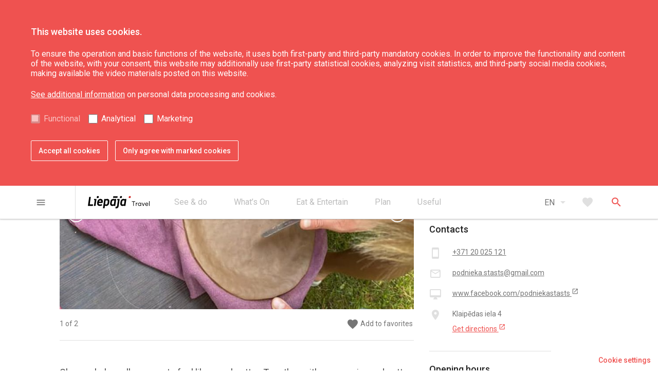

--- FILE ---
content_type: text/html; charset=UTF-8
request_url: https://liepaja.travel/en/see-and-do/pottery-workshop-story-of-a-potter/
body_size: 17971
content:
<!doctype html>

<html lang="en_GB"  class=""
>
<head>

    <title>Pottery workshop &#8220;Story of a Potter&#8221;</title>

    <meta charset="UTF-8">
    <meta name="viewport" content="width=device-width, user-scalable=no, initial-scale=1.0, maximum-scale=1.0, minimum-scale=1.0">
    <meta http-equiv="X-UA-Compatible" content="ie=edge">
    <meta name="author" content="CatchSmart | catchsmartsolution.com">

    <link rel="stylesheet" href="https://liepaja.travel/app/themes/liepaja-travel/assets/css/style.css?v=1699609894">
    <link rel="icon" type="image/png" sizes="16x16" href="https://liepaja.travel/app/themes/liepaja-travel/assets/img/favicon-16x16.png">
    <link href="https://fonts.googleapis.com/icon?family=Material+Icons" rel="stylesheet">

    <!--[if lt IE 9]>
    <script src="https://cdnjs.cloudflare.com/ajax/libs/html5shiv/3.7.3/html5shiv.js"></script>
    <![endif]-->
    <!-- Google Tag Manager -->
    <script>
      (function(w,d,s,l,i){w[l]=w[l]||[];w[l].push({'gtm.start': new Date().getTime(),event:'gtm.js'});var f=d.getElementsByTagName(s)[0], j=d.createElement(s),dl=l!='dataLayer'?'&l='+l:'';j.async=true;j.src='https://www.googletagmanager.com/gtm.js?id='+i+dl;f.parentNode.insertBefore(j,f);})(window,document,'script','dataLayer','GTM-56ZGMWFM');
    </script>
    <!-- End Google Tag Manager -->
    <script>
        function getCookie(name) {
            var value = "; " + document.cookie;
            var parts = value.split("; " + name + "=");
            if (parts.length === 2) return parts.pop().split(";").shift();
        }
        var lt_accept_cookies = getCookie("lt_accept_cookies");

        if (lt_accept_cookies !== undefined && lt_accept_cookies.includes('analytical')) {
            var analyticsJsScript = document.createElement("script");
            analyticsJsScript.src = "https://www.google-analytics.com/analytics.js";
            analyticsJsScript.async = true;
            document.head.appendChild(analyticsJsScript);

            var gaUniversalScript = document.createElement("script");
            gaUniversalScript.innerHTML = `(function(i,s,o,g,r,a,m){i['GoogleAnalyticsObject']=r;i[r]=i[r]||function(){
                (i[r].q=i[r].q||[]).push(arguments)},i[r].l=1*new Date();a=s.createElement(o),
                m=s.getElementsByTagName(o)[0];a.async=1;a.src=g;m.parentNode.insertBefore(a,m)
            })(window,document,'script','https://www.google-analytics.com/analytics.js','ga');
            ga('create', 'G-DZ6575BCJD', 'auto');
            ga('send', 'pageview');`;
            document.head.appendChild(gaUniversalScript);
        }
    </script>

        <script src='https://www.google.com/recaptcha/api.js'></script>
    
    <meta name='robots' content='max-image-preview:large' />
<script type="text/javascript">
window._wpemojiSettings = {"baseUrl":"https:\/\/s.w.org\/images\/core\/emoji\/14.0.0\/72x72\/","ext":".png","svgUrl":"https:\/\/s.w.org\/images\/core\/emoji\/14.0.0\/svg\/","svgExt":".svg","source":{"concatemoji":"https:\/\/liepaja.travel\/wp\/wp-includes\/js\/wp-emoji-release.min.js?ver=6.3"}};
/*! This file is auto-generated */
!function(i,n){var o,s,e;function c(e){try{var t={supportTests:e,timestamp:(new Date).valueOf()};sessionStorage.setItem(o,JSON.stringify(t))}catch(e){}}function p(e,t,n){e.clearRect(0,0,e.canvas.width,e.canvas.height),e.fillText(t,0,0);var t=new Uint32Array(e.getImageData(0,0,e.canvas.width,e.canvas.height).data),r=(e.clearRect(0,0,e.canvas.width,e.canvas.height),e.fillText(n,0,0),new Uint32Array(e.getImageData(0,0,e.canvas.width,e.canvas.height).data));return t.every(function(e,t){return e===r[t]})}function u(e,t,n){switch(t){case"flag":return n(e,"\ud83c\udff3\ufe0f\u200d\u26a7\ufe0f","\ud83c\udff3\ufe0f\u200b\u26a7\ufe0f")?!1:!n(e,"\ud83c\uddfa\ud83c\uddf3","\ud83c\uddfa\u200b\ud83c\uddf3")&&!n(e,"\ud83c\udff4\udb40\udc67\udb40\udc62\udb40\udc65\udb40\udc6e\udb40\udc67\udb40\udc7f","\ud83c\udff4\u200b\udb40\udc67\u200b\udb40\udc62\u200b\udb40\udc65\u200b\udb40\udc6e\u200b\udb40\udc67\u200b\udb40\udc7f");case"emoji":return!n(e,"\ud83e\udef1\ud83c\udffb\u200d\ud83e\udef2\ud83c\udfff","\ud83e\udef1\ud83c\udffb\u200b\ud83e\udef2\ud83c\udfff")}return!1}function f(e,t,n){var r="undefined"!=typeof WorkerGlobalScope&&self instanceof WorkerGlobalScope?new OffscreenCanvas(300,150):i.createElement("canvas"),a=r.getContext("2d",{willReadFrequently:!0}),o=(a.textBaseline="top",a.font="600 32px Arial",{});return e.forEach(function(e){o[e]=t(a,e,n)}),o}function t(e){var t=i.createElement("script");t.src=e,t.defer=!0,i.head.appendChild(t)}"undefined"!=typeof Promise&&(o="wpEmojiSettingsSupports",s=["flag","emoji"],n.supports={everything:!0,everythingExceptFlag:!0},e=new Promise(function(e){i.addEventListener("DOMContentLoaded",e,{once:!0})}),new Promise(function(t){var n=function(){try{var e=JSON.parse(sessionStorage.getItem(o));if("object"==typeof e&&"number"==typeof e.timestamp&&(new Date).valueOf()<e.timestamp+604800&&"object"==typeof e.supportTests)return e.supportTests}catch(e){}return null}();if(!n){if("undefined"!=typeof Worker&&"undefined"!=typeof OffscreenCanvas&&"undefined"!=typeof URL&&URL.createObjectURL&&"undefined"!=typeof Blob)try{var e="postMessage("+f.toString()+"("+[JSON.stringify(s),u.toString(),p.toString()].join(",")+"));",r=new Blob([e],{type:"text/javascript"}),a=new Worker(URL.createObjectURL(r),{name:"wpTestEmojiSupports"});return void(a.onmessage=function(e){c(n=e.data),a.terminate(),t(n)})}catch(e){}c(n=f(s,u,p))}t(n)}).then(function(e){for(var t in e)n.supports[t]=e[t],n.supports.everything=n.supports.everything&&n.supports[t],"flag"!==t&&(n.supports.everythingExceptFlag=n.supports.everythingExceptFlag&&n.supports[t]);n.supports.everythingExceptFlag=n.supports.everythingExceptFlag&&!n.supports.flag,n.DOMReady=!1,n.readyCallback=function(){n.DOMReady=!0}}).then(function(){return e}).then(function(){var e;n.supports.everything||(n.readyCallback(),(e=n.source||{}).concatemoji?t(e.concatemoji):e.wpemoji&&e.twemoji&&(t(e.twemoji),t(e.wpemoji)))}))}((window,document),window._wpemojiSettings);
</script>
<style type="text/css">
img.wp-smiley,
img.emoji {
	display: inline !important;
	border: none !important;
	box-shadow: none !important;
	height: 1em !important;
	width: 1em !important;
	margin: 0 0.07em !important;
	vertical-align: -0.1em !important;
	background: none !important;
	padding: 0 !important;
}
</style>
	<link rel='stylesheet' id='wp-block-library-css' href='https://liepaja.travel/wp/wp-includes/css/dist/block-library/style.min.css?ver=6.3' type='text/css' media='all' />
<style id='classic-theme-styles-inline-css' type='text/css'>
/*! This file is auto-generated */
.wp-block-button__link{color:#fff;background-color:#32373c;border-radius:9999px;box-shadow:none;text-decoration:none;padding:calc(.667em + 2px) calc(1.333em + 2px);font-size:1.125em}.wp-block-file__button{background:#32373c;color:#fff;text-decoration:none}
</style>
<style id='global-styles-inline-css' type='text/css'>
body{--wp--preset--color--black: #000000;--wp--preset--color--cyan-bluish-gray: #abb8c3;--wp--preset--color--white: #ffffff;--wp--preset--color--pale-pink: #f78da7;--wp--preset--color--vivid-red: #cf2e2e;--wp--preset--color--luminous-vivid-orange: #ff6900;--wp--preset--color--luminous-vivid-amber: #fcb900;--wp--preset--color--light-green-cyan: #7bdcb5;--wp--preset--color--vivid-green-cyan: #00d084;--wp--preset--color--pale-cyan-blue: #8ed1fc;--wp--preset--color--vivid-cyan-blue: #0693e3;--wp--preset--color--vivid-purple: #9b51e0;--wp--preset--gradient--vivid-cyan-blue-to-vivid-purple: linear-gradient(135deg,rgba(6,147,227,1) 0%,rgb(155,81,224) 100%);--wp--preset--gradient--light-green-cyan-to-vivid-green-cyan: linear-gradient(135deg,rgb(122,220,180) 0%,rgb(0,208,130) 100%);--wp--preset--gradient--luminous-vivid-amber-to-luminous-vivid-orange: linear-gradient(135deg,rgba(252,185,0,1) 0%,rgba(255,105,0,1) 100%);--wp--preset--gradient--luminous-vivid-orange-to-vivid-red: linear-gradient(135deg,rgba(255,105,0,1) 0%,rgb(207,46,46) 100%);--wp--preset--gradient--very-light-gray-to-cyan-bluish-gray: linear-gradient(135deg,rgb(238,238,238) 0%,rgb(169,184,195) 100%);--wp--preset--gradient--cool-to-warm-spectrum: linear-gradient(135deg,rgb(74,234,220) 0%,rgb(151,120,209) 20%,rgb(207,42,186) 40%,rgb(238,44,130) 60%,rgb(251,105,98) 80%,rgb(254,248,76) 100%);--wp--preset--gradient--blush-light-purple: linear-gradient(135deg,rgb(255,206,236) 0%,rgb(152,150,240) 100%);--wp--preset--gradient--blush-bordeaux: linear-gradient(135deg,rgb(254,205,165) 0%,rgb(254,45,45) 50%,rgb(107,0,62) 100%);--wp--preset--gradient--luminous-dusk: linear-gradient(135deg,rgb(255,203,112) 0%,rgb(199,81,192) 50%,rgb(65,88,208) 100%);--wp--preset--gradient--pale-ocean: linear-gradient(135deg,rgb(255,245,203) 0%,rgb(182,227,212) 50%,rgb(51,167,181) 100%);--wp--preset--gradient--electric-grass: linear-gradient(135deg,rgb(202,248,128) 0%,rgb(113,206,126) 100%);--wp--preset--gradient--midnight: linear-gradient(135deg,rgb(2,3,129) 0%,rgb(40,116,252) 100%);--wp--preset--font-size--small: 13px;--wp--preset--font-size--medium: 20px;--wp--preset--font-size--large: 36px;--wp--preset--font-size--x-large: 42px;--wp--preset--spacing--20: 0.44rem;--wp--preset--spacing--30: 0.67rem;--wp--preset--spacing--40: 1rem;--wp--preset--spacing--50: 1.5rem;--wp--preset--spacing--60: 2.25rem;--wp--preset--spacing--70: 3.38rem;--wp--preset--spacing--80: 5.06rem;--wp--preset--shadow--natural: 6px 6px 9px rgba(0, 0, 0, 0.2);--wp--preset--shadow--deep: 12px 12px 50px rgba(0, 0, 0, 0.4);--wp--preset--shadow--sharp: 6px 6px 0px rgba(0, 0, 0, 0.2);--wp--preset--shadow--outlined: 6px 6px 0px -3px rgba(255, 255, 255, 1), 6px 6px rgba(0, 0, 0, 1);--wp--preset--shadow--crisp: 6px 6px 0px rgba(0, 0, 0, 1);}:where(.is-layout-flex){gap: 0.5em;}:where(.is-layout-grid){gap: 0.5em;}body .is-layout-flow > .alignleft{float: left;margin-inline-start: 0;margin-inline-end: 2em;}body .is-layout-flow > .alignright{float: right;margin-inline-start: 2em;margin-inline-end: 0;}body .is-layout-flow > .aligncenter{margin-left: auto !important;margin-right: auto !important;}body .is-layout-constrained > .alignleft{float: left;margin-inline-start: 0;margin-inline-end: 2em;}body .is-layout-constrained > .alignright{float: right;margin-inline-start: 2em;margin-inline-end: 0;}body .is-layout-constrained > .aligncenter{margin-left: auto !important;margin-right: auto !important;}body .is-layout-constrained > :where(:not(.alignleft):not(.alignright):not(.alignfull)){max-width: var(--wp--style--global--content-size);margin-left: auto !important;margin-right: auto !important;}body .is-layout-constrained > .alignwide{max-width: var(--wp--style--global--wide-size);}body .is-layout-flex{display: flex;}body .is-layout-flex{flex-wrap: wrap;align-items: center;}body .is-layout-flex > *{margin: 0;}body .is-layout-grid{display: grid;}body .is-layout-grid > *{margin: 0;}:where(.wp-block-columns.is-layout-flex){gap: 2em;}:where(.wp-block-columns.is-layout-grid){gap: 2em;}:where(.wp-block-post-template.is-layout-flex){gap: 1.25em;}:where(.wp-block-post-template.is-layout-grid){gap: 1.25em;}.has-black-color{color: var(--wp--preset--color--black) !important;}.has-cyan-bluish-gray-color{color: var(--wp--preset--color--cyan-bluish-gray) !important;}.has-white-color{color: var(--wp--preset--color--white) !important;}.has-pale-pink-color{color: var(--wp--preset--color--pale-pink) !important;}.has-vivid-red-color{color: var(--wp--preset--color--vivid-red) !important;}.has-luminous-vivid-orange-color{color: var(--wp--preset--color--luminous-vivid-orange) !important;}.has-luminous-vivid-amber-color{color: var(--wp--preset--color--luminous-vivid-amber) !important;}.has-light-green-cyan-color{color: var(--wp--preset--color--light-green-cyan) !important;}.has-vivid-green-cyan-color{color: var(--wp--preset--color--vivid-green-cyan) !important;}.has-pale-cyan-blue-color{color: var(--wp--preset--color--pale-cyan-blue) !important;}.has-vivid-cyan-blue-color{color: var(--wp--preset--color--vivid-cyan-blue) !important;}.has-vivid-purple-color{color: var(--wp--preset--color--vivid-purple) !important;}.has-black-background-color{background-color: var(--wp--preset--color--black) !important;}.has-cyan-bluish-gray-background-color{background-color: var(--wp--preset--color--cyan-bluish-gray) !important;}.has-white-background-color{background-color: var(--wp--preset--color--white) !important;}.has-pale-pink-background-color{background-color: var(--wp--preset--color--pale-pink) !important;}.has-vivid-red-background-color{background-color: var(--wp--preset--color--vivid-red) !important;}.has-luminous-vivid-orange-background-color{background-color: var(--wp--preset--color--luminous-vivid-orange) !important;}.has-luminous-vivid-amber-background-color{background-color: var(--wp--preset--color--luminous-vivid-amber) !important;}.has-light-green-cyan-background-color{background-color: var(--wp--preset--color--light-green-cyan) !important;}.has-vivid-green-cyan-background-color{background-color: var(--wp--preset--color--vivid-green-cyan) !important;}.has-pale-cyan-blue-background-color{background-color: var(--wp--preset--color--pale-cyan-blue) !important;}.has-vivid-cyan-blue-background-color{background-color: var(--wp--preset--color--vivid-cyan-blue) !important;}.has-vivid-purple-background-color{background-color: var(--wp--preset--color--vivid-purple) !important;}.has-black-border-color{border-color: var(--wp--preset--color--black) !important;}.has-cyan-bluish-gray-border-color{border-color: var(--wp--preset--color--cyan-bluish-gray) !important;}.has-white-border-color{border-color: var(--wp--preset--color--white) !important;}.has-pale-pink-border-color{border-color: var(--wp--preset--color--pale-pink) !important;}.has-vivid-red-border-color{border-color: var(--wp--preset--color--vivid-red) !important;}.has-luminous-vivid-orange-border-color{border-color: var(--wp--preset--color--luminous-vivid-orange) !important;}.has-luminous-vivid-amber-border-color{border-color: var(--wp--preset--color--luminous-vivid-amber) !important;}.has-light-green-cyan-border-color{border-color: var(--wp--preset--color--light-green-cyan) !important;}.has-vivid-green-cyan-border-color{border-color: var(--wp--preset--color--vivid-green-cyan) !important;}.has-pale-cyan-blue-border-color{border-color: var(--wp--preset--color--pale-cyan-blue) !important;}.has-vivid-cyan-blue-border-color{border-color: var(--wp--preset--color--vivid-cyan-blue) !important;}.has-vivid-purple-border-color{border-color: var(--wp--preset--color--vivid-purple) !important;}.has-vivid-cyan-blue-to-vivid-purple-gradient-background{background: var(--wp--preset--gradient--vivid-cyan-blue-to-vivid-purple) !important;}.has-light-green-cyan-to-vivid-green-cyan-gradient-background{background: var(--wp--preset--gradient--light-green-cyan-to-vivid-green-cyan) !important;}.has-luminous-vivid-amber-to-luminous-vivid-orange-gradient-background{background: var(--wp--preset--gradient--luminous-vivid-amber-to-luminous-vivid-orange) !important;}.has-luminous-vivid-orange-to-vivid-red-gradient-background{background: var(--wp--preset--gradient--luminous-vivid-orange-to-vivid-red) !important;}.has-very-light-gray-to-cyan-bluish-gray-gradient-background{background: var(--wp--preset--gradient--very-light-gray-to-cyan-bluish-gray) !important;}.has-cool-to-warm-spectrum-gradient-background{background: var(--wp--preset--gradient--cool-to-warm-spectrum) !important;}.has-blush-light-purple-gradient-background{background: var(--wp--preset--gradient--blush-light-purple) !important;}.has-blush-bordeaux-gradient-background{background: var(--wp--preset--gradient--blush-bordeaux) !important;}.has-luminous-dusk-gradient-background{background: var(--wp--preset--gradient--luminous-dusk) !important;}.has-pale-ocean-gradient-background{background: var(--wp--preset--gradient--pale-ocean) !important;}.has-electric-grass-gradient-background{background: var(--wp--preset--gradient--electric-grass) !important;}.has-midnight-gradient-background{background: var(--wp--preset--gradient--midnight) !important;}.has-small-font-size{font-size: var(--wp--preset--font-size--small) !important;}.has-medium-font-size{font-size: var(--wp--preset--font-size--medium) !important;}.has-large-font-size{font-size: var(--wp--preset--font-size--large) !important;}.has-x-large-font-size{font-size: var(--wp--preset--font-size--x-large) !important;}
.wp-block-navigation a:where(:not(.wp-element-button)){color: inherit;}
:where(.wp-block-post-template.is-layout-flex){gap: 1.25em;}:where(.wp-block-post-template.is-layout-grid){gap: 1.25em;}
:where(.wp-block-columns.is-layout-flex){gap: 2em;}:where(.wp-block-columns.is-layout-grid){gap: 2em;}
.wp-block-pullquote{font-size: 1.5em;line-height: 1.6;}
</style>
<link rel='stylesheet' id='cookies-style-css' href='https://liepaja.travel/app/themes/liepaja-travel/cookies-style.css?ver=6.3' type='text/css' media='all' />
<link rel="EditURI" type="application/rsd+xml" title="RSD" href="https://liepaja.travel/wp/xmlrpc.php?rsd" />
<meta name="generator" content="WordPress 6.3" />
<link rel='shortlink' href='https://liepaja.travel/?p=92909' />
<link rel="alternate" type="application/json+oembed" href="https://liepaja.travel/wp-json/oembed/1.0/embed?url=https%3A%2F%2Fliepaja.travel%2Fen%2Fsee-and-do%2Fpottery-workshop-story-of-a-potter%2F" />
<link rel="alternate" type="text/xml+oembed" href="https://liepaja.travel/wp-json/oembed/1.0/embed?url=https%3A%2F%2Fliepaja.travel%2Fen%2Fsee-and-do%2Fpottery-workshop-story-of-a-potter%2F&#038;format=xml" />
<script type="text/javascript">
(function(url){
	if(/(?:Chrome\/26\.0\.1410\.63 Safari\/537\.31|WordfenceTestMonBot)/.test(navigator.userAgent)){ return; }
	var addEvent = function(evt, handler) {
		if (window.addEventListener) {
			document.addEventListener(evt, handler, false);
		} else if (window.attachEvent) {
			document.attachEvent('on' + evt, handler);
		}
	};
	var removeEvent = function(evt, handler) {
		if (window.removeEventListener) {
			document.removeEventListener(evt, handler, false);
		} else if (window.detachEvent) {
			document.detachEvent('on' + evt, handler);
		}
	};
	var evts = 'contextmenu dblclick drag dragend dragenter dragleave dragover dragstart drop keydown keypress keyup mousedown mousemove mouseout mouseover mouseup mousewheel scroll'.split(' ');
	var logHuman = function() {
		if (window.wfLogHumanRan) { return; }
		window.wfLogHumanRan = true;
		var wfscr = document.createElement('script');
		wfscr.type = 'text/javascript';
		wfscr.async = true;
		wfscr.src = url + '&r=' + Math.random();
		(document.getElementsByTagName('head')[0]||document.getElementsByTagName('body')[0]).appendChild(wfscr);
		for (var i = 0; i < evts.length; i++) {
			removeEvent(evts[i], logHuman);
		}
	};
	for (var i = 0; i < evts.length; i++) {
		addEvent(evts[i], logHuman);
	}
})('//liepaja.travel/?wordfence_lh=1&hid=C185EA6DAA3C8C78F7C93662D32DD438');
</script><link rel="alternate" href="https://liepaja.travel/darit-un-redzet/mala-darbnica-podnieka-stasts/" hreflang="lv" />
<link rel="alternate" href="https://liepaja.travel/en/see-and-do/pottery-workshop-story-of-a-potter/" hreflang="en" />
<link rel="alternate" href="https://liepaja.travel/lt/daryti-ir-matyti/molio-dirbtuves-puodziaus-pasakojimas/" hreflang="lt" />
<link rel="alternate" href="https://liepaja.travel/ru/chem-zanyatsya/masterskaja-gliny-istorija-gonchara/" hreflang="ru" />
<link rel="alternate" href="https://liepaja.travel/de/sehen-und-tun/toepferwerkstatt-geschichte-des-toepfers/" hreflang="de" />


</head>
<body>

    <header class="header d-print-none">

    <div id="accept-cookies-form" class="accept-cookies">
    <div id="accept-cookies-form-container" class="container">
        <div class="accept-cookies__inner">
            <div class="row">
                <div id="accept-cookies-form-container-inner">
                    <p id="accept-cookies-inner-title">This website uses cookies.</p>
                    <p id="accept-cookies-inner-text">
                         To ensure the operation and basic functions of the website, it uses both first-party and third-party mandatory cookies. In order to improve the functionality and content of the website, with your consent, this website may additionally use first-party statistical cookies, analyzing visit statistics, and third-party social media cookies, making available the video materials posted on this website.
                    </p>
                    <p id="accept-cookies-inner-link"><a href="http://liepaja.travel/app/uploads/2023/10/liepaja_travel-informesana-par-personas-datu-apstradi-eng.pdf" class="accept-cookies__link">See additional information</a> on personal data processing and cookies.</p>
                    <ul id="accept-cookies-inner-ul">
                        <li class="accept-cookies-inner-ul-li" id="accept-cookies-default-checked">
                            <input type="checkbox" id="functional" disabled="" tabindex="-1" value="on" checked>
                            <label for="functional">Functional</label>
                        </li>
                        <li class="accept-cookies-inner-ul-li">
                            <input type="checkbox" id="analytical" tabindex="0" value="on">
                            <label for="analytical"> Analytical</label>
                        </li>
                        <li class="accept-cookies-inner-ul-li">
                            <input type="checkbox" id="marketing" tabindex="0" value="on">
                            <label for="marketing">Marketing</label>
                        </li>
                    </ul>
                    <div id="accept-cookies-inner-buttons">
                        <button tabindex="0" id="accept-cookies-accept-all-button" type="button">Accept all cookies</button>
                        <button tabindex="0" id="accept-cookies-accept-specific-button" type="button">Only agree with marked cookies</button>
                    </div>
                </div>
            </div>
        </div>
    </div>
</div>

<div id="cookie-settings-box">
    <button id="cookie-settings-box-button" type="button" tabindex="1006">Cookie settings</button>
</div>
    <div class="topbar">
    <div class="container">
        <div class="container-inner topbar__inner">
            <div class="topbar__menu-burger">
                <button type="button" class="js-primary-menu-open menu-burger button button--text button--text-gray">
    <i class="button__icon material-icons">menu</i>
</button>
            </div>

            <div class="topbar__logo">
                <a href="/en" class="logo ">
    <svg xmlns="http://www.w3.org/2000/svg" width="896.45" height="179.36" viewBox="0 0 896.45 179.36"><defs><style>.cls-1{fill:#d02927;}</style></defs><title>liepajatravel</title><g id="Layer_2" data-name="Layer 2"><g id="Layer_1-2" data-name="Layer 1"><path d="M158.45,15.07a16,16,0,0,1-5.79,10.58A17,17,0,0,1,141.35,30a12.57,12.57,0,0,1-12.87-14.9,17.34,17.34,0,0,1,5.89-10.65A16.39,16.39,0,0,1,145.58,0a12.51,12.51,0,0,1,10,4.42,12.78,12.78,0,0,1,2.85,10.65"/><path d="M72.49,140.29q-.36,2.94-3.13,2.94H0L18.39,12.34H42L26.6,121.73H75.07Z"/><path d="M111.13,140.29c-.24,2-1.27,2.94-3.11,2.94H87.4L99,60.69l-10.85-1.1,2.39-16.73h34.35Z"/><path d="M214.36,96.36q-.54,4.22-4.77,4.22H157.85l-.63,3.13a30.41,30.41,0,0,0-.21,3.47q0,16,17.83,16,9.74,0,28.68-5.71l2.2,20q-21.14,7.17-33.64,7.17-18.95,0-29.24-10.66-9.34-9.37-9.36-24.27a50.12,50.12,0,0,1,.36-6.07l2.95-21.13a47.81,47.81,0,0,1,14.7-28.68,43.13,43.13,0,0,1,30.89-12.5q16.17,0,25.55,10.47,8.82,9.93,8.82,24.46a35.75,35.75,0,0,1-.55,6.25ZM192.67,83.12c.12-1.45.18-2.85.18-4.19q0-16-13.42-16-15.26,0-19.11,20.22Z"/><path class="cls-1" d="M623.18,15.07a16,16,0,0,1-5.79,10.58A17,17,0,0,1,606.09,30a12.55,12.55,0,0,1-12.87-14.9,17.24,17.24,0,0,1,5.89-10.65A16.39,16.39,0,0,1,610.32,0a12.52,12.52,0,0,1,10,4.42,12.81,12.81,0,0,1,2.84,10.65"/><path d="M495.26,15.07a16,16,0,0,1-5.79,10.58A17,17,0,0,1,478.16,30a12.56,12.56,0,0,1-12.86-14.9,17.28,17.28,0,0,1,5.88-10.65A16.41,16.41,0,0,1,482.4,0a12.49,12.49,0,0,1,10,4.42,12.71,12.71,0,0,1,2.85,10.65"/><polygon points="368.75 4.26 365.72 25.7 429.51 25.7 432.54 4.26 368.75 4.26"/><path d="M390,43.14,388.37,47q-11.21-5.33-19.84-5.32a39.71,39.71,0,0,0-27.84,10.94,43.81,43.81,0,0,0-14.05,27.12l-3.87,27.2a53,53,0,0,0-.36,6.07q0,13.77,8.64,22.89T354,145q9.38,0,23.53-6.43l-.19,5h20L411.56,43.14Zm-12.78,76.63a53.26,53.26,0,0,1-18.55,3.71q-12.69,0-12.69-14.21a18.18,18.18,0,0,1,.52-4.37l3.21-22.6q2.74-19.11,17.79-19.12a55.2,55.2,0,0,1,17.43,3.3Z"/><path d="M537.72,43.14,536.13,47q-11.21-5.33-19.84-5.32a39.74,39.74,0,0,0-27.84,10.94,43.92,43.92,0,0,0-14.06,27.12l-3.85,27.2a53.11,53.11,0,0,0-.37,6.07q0,13.77,8.64,22.89t23,9.09q9.39,0,23.54-6.43l-.19,5h20L559.33,43.14Zm-12.78,76.63a53.22,53.22,0,0,1-18.55,3.71q-12.7,0-12.69-14.21a19.23,19.23,0,0,1,.51-4.37l3.22-22.6q2.74-19.11,17.79-19.12a55.15,55.15,0,0,1,17.42,3.3Z"/><path d="M303.59,50.39q-8.52-9-22.8-9-10.82,0-23.45,6.43V42.68H237.48L218.55,177.6H242l5.32-37.85q10.2,4.94,19.05,4.95A39.08,39.08,0,0,0,294,133.58a44.56,44.56,0,0,0,14.06-27.11l3.86-27c.13-2.09.19-4.11.19-6.08q0-14-8.53-23M288.24,81.47,285,103.88q-2.75,19.31-17.7,19.32a57.27,57.27,0,0,1-17.15-3.1l7.32-53.53A47.57,47.57,0,0,1,275.9,62.9q12.69,0,12.69,14a34.44,34.44,0,0,1-.35,4.55"/><path d="M427.16,43.14,424.8,59.88,435.6,61l-11.41,81.77h0l-.34,2.48h0a11.74,11.74,0,0,1-11.23,10.14,49,49,0,0,1-9.44-.9l-3.31,23.42a49.17,49.17,0,0,0,12,1.48q13.61,0,23.16-8.09t11.39-21.69L461.51,43.14Z"/><path d="M658.6,84.49H638.7V77h48.17v7.5H666.74v59.06H658.6Z"/><path d="M719.62,97.39a12.21,12.21,0,0,1,1.88.09v8.37c-1.1-.09-2.24-.14-3-.14-8.64,0-13.86,6.68-13.86,15.83v22H697V97.94h7.59v8h.18a17.18,17.18,0,0,1,14.83-8.51Z"/><path d="M773.52,97.94v45.6h-7.28v-7.22h-.13a19.42,19.42,0,0,1-16,7.82c-12.58,0-22.37-9.15-22.37-23.1,0-13.5,9.43-23.65,22.33-23.65a19.62,19.62,0,0,1,15.64,7.32h.18V97.94Zm-22.65,39.25c8.19,0,15.33-6.45,15.33-16.11,0-9.37-6.5-16.74-15.23-16.74s-15.47,6.59-15.47,16.74c0,9.2,6.09,16.11,15.37,16.11Z"/><path d="M827,97.94l-18.52,45.61h-7.28L782.53,97.94h8.15l14,35.95H805l13.77-35.95Z"/><path d="M876.73,120a21.25,21.25,0,0,1-.23,3.07l0,0H841.46c1,8.47,7,14,15.19,14A16.14,16.14,0,0,0,869.5,131l5.31,4.53c-3.89,5.08-10.11,8.6-18.44,8.6-12.94,0-22.69-9.47-22.69-23.38s9.52-23.37,21.82-23.37c12.72,0,21.23,9.56,21.23,22.64Zm-20.82-15.64c-7.13,0-12.85,4.71-14.27,12.44h27.54c-1.19-7.46-6-12.44-13.26-12.44Z"/><path d="M888.9,74.56h7.55v69H888.9Z"/></g></g></svg>
</a>
            </div>

            <nav class="secondary-menu">
    <ul class="secondary-menu__list">
                <li class="secondary-menu__item">
            <a href="https://liepaja.travel/en/see-do/" class="secondary-menu__link" >
                <span class="secondary-menu__link-text">See &#038; do</span>
                            </a>
                            <ul class="secondary-menu__sub-list">
                                    <li class="secondary-menu__sub-item">
                        <a href="https://liepaja.travel/en/see-do/sightseeing/" class="secondary-menu__sub-link" >
                            Sightseeing
                                                    </a>
                    </li>
                                    <li class="secondary-menu__sub-item">
                        <a href="https://liepaja.travel/en/see-do/culture-art-science/" class="secondary-menu__sub-link" >
                            Culture, art, science
                                                    </a>
                    </li>
                                    <li class="secondary-menu__sub-item">
                        <a href="https://liepaja.travel/en/see-do/nature/" class="secondary-menu__sub-link" >
                            Nature
                                                    </a>
                    </li>
                                    <li class="secondary-menu__sub-item">
                        <a href="https://liepaja.travel/en/see-do/wellness/" class="secondary-menu__sub-link" >
                            Wellness
                                                    </a>
                    </li>
                                    <li class="secondary-menu__sub-item">
                        <a href="https://liepaja.travel/en/see-do/karosta-4/" class="secondary-menu__sub-link" >
                            Karosta
                                                    </a>
                    </li>
                                    <li class="secondary-menu__sub-item">
                        <a href="https://liepaja.travel/en/see-do/attractions/" class="secondary-menu__sub-link" >
                            Attractions
                                                    </a>
                    </li>
                                    <li class="secondary-menu__sub-item">
                        <a href="https://liepaja.travel/en/see-do/excursions/" class="secondary-menu__sub-link" >
                            Excursions
                                                    </a>
                    </li>
                                    <li class="secondary-menu__sub-item">
                        <a href="https://liepaja.travel/en/see-do/routes/" class="secondary-menu__sub-link" >
                            Routes
                                                    </a>
                    </li>
                                </ul>
                    </li>
                <li class="secondary-menu__item">
            <a href="https://liepaja.travel/en/whats-on/" class="secondary-menu__link" >
                <span class="secondary-menu__link-text">What’s On</span>
                            </a>
                            <ul class="secondary-menu__sub-list">
                                    <li class="secondary-menu__sub-item">
                        <a href="https://liepaja.travel/en/whats-on/news/" class="secondary-menu__sub-link" >
                            News
                                                    </a>
                    </li>
                                    <li class="secondary-menu__sub-item">
                        <a href="https://kalendars.liepaja.lv/" class="secondary-menu__sub-link" target="_blank">
                            Event Calendar
                                                        </a>
                    </li>
                                    <li class="secondary-menu__sub-item">
                        <a href="https://liepaja.travel/en/whats-on/liepaja-souvenirs/" class="secondary-menu__sub-link" >
                            Liepāja souvenirs
                                                    </a>
                    </li>
                                    <li class="secondary-menu__sub-item">
                        <a href="https://liepaja.travel/en/whats-on/liepaja-gift-card/" class="secondary-menu__sub-link" >
                            Liepāja Gift Card
                                                    </a>
                    </li>
                                    <li class="secondary-menu__sub-item">
                        <a href="https://www.liepaja2027.lv/eng" class="secondary-menu__sub-link" target="_blank">
                            European Capital of Culture 2027
                                                        </a>
                    </li>
                                </ul>
                    </li>
                <li class="secondary-menu__item">
            <a href="https://liepaja.travel/en/eat-drink/" class="secondary-menu__link" >
                <span class="secondary-menu__link-text">Eat &#038; Entertain</span>
                            </a>
                            <ul class="secondary-menu__sub-list">
                                    <li class="secondary-menu__sub-item">
                        <a href="https://liepaja.travel/en/eat-drink/where-to-eat/" class="secondary-menu__sub-link" >
                            Where to eat
                                                    </a>
                    </li>
                                    <li class="secondary-menu__sub-item">
                        <a href="https://liepaja.travel/en/eat-drink/nightlife/" class="secondary-menu__sub-link" >
                            Nightlife
                                                    </a>
                    </li>
                                    <li class="secondary-menu__sub-item">
                        <a href="https://liepaja.travel/en/eat-drink/where-to-buy/" class="secondary-menu__sub-link" >
                            Where to buy
                                                    </a>
                    </li>
                                    <li class="secondary-menu__sub-item">
                        <a href="https://liepaja.travel/en/eat-drink/venues-for-festivities/" class="secondary-menu__sub-link" >
                            Venues for festivities
                                                    </a>
                    </li>
                                    <li class="secondary-menu__sub-item">
                        <a href="https://liepaja.travel/en/eat-drink/region-specials/" class="secondary-menu__sub-link" >
                            Region Specials
                                                    </a>
                    </li>
                                </ul>
                    </li>
                <li class="secondary-menu__item">
            <a href="https://liepaja.travel/en/plan/" class="secondary-menu__link" >
                <span class="secondary-menu__link-text">Plan</span>
                            </a>
                            <ul class="secondary-menu__sub-list">
                                    <li class="secondary-menu__sub-item">
                        <a href="https://liepaja.travel/en/plan/why-you-should-visit/" class="secondary-menu__sub-link" >
                            Why you should visit
                                                    </a>
                    </li>
                                    <li class="secondary-menu__sub-item">
                        <a href="https://liepaja.travel/en/plan/how-to-get-to-liepaja/" class="secondary-menu__sub-link" >
                            How to get to Liepāja
                                                    </a>
                    </li>
                                    <li class="secondary-menu__sub-item">
                        <a href="https://liepaja.travel/en/plan/accommodation/" class="secondary-menu__sub-link" >
                            Accommodation
                                                    </a>
                    </li>
                                    <li class="secondary-menu__sub-item">
                        <a href="https://liepaja.travel/en/plan/convention-bureau/" class="secondary-menu__sub-link" >
                            Convention bureau
                                                    </a>
                    </li>
                                </ul>
                    </li>
                <li class="secondary-menu__item">
            <a href="https://liepaja.travel/en/useful/" class="secondary-menu__link" >
                <span class="secondary-menu__link-text">Useful</span>
                            </a>
                            <ul class="secondary-menu__sub-list">
                                    <li class="secondary-menu__sub-item">
                        <a href="https://liepaja.travel/en/useful/liepaja-region-tourism-information-office/" class="secondary-menu__sub-link" >
                            Tourism information office
                                                    </a>
                    </li>
                                    <li class="secondary-menu__sub-item">
                        <a href="https://liepaja.travel/en/useful/city-map/" class="secondary-menu__sub-link" >
                            City map
                                                    </a>
                    </li>
                                    <li class="secondary-menu__sub-item">
                        <a href="https://liepaja.travel/en/useful/getting-around/" class="secondary-menu__sub-link" >
                            Getting around
                                                    </a>
                    </li>
                                    <li class="secondary-menu__sub-item">
                        <a href="https://liepaja.travel/en/practical-tips-en/" class="secondary-menu__sub-link" >
                            Practical tips
                                                    </a>
                    </li>
                                </ul>
                    </li>
            </ul>
</nav>

            <div class="utilities">

    <div class="utilities__item">
            <div class="language">
        <button type="button" class="language__switch button button--text button--text-gray" data-toggle="dropdown" aria-haspopup="true" aria-expanded="false">
            <span class="button__text">en</span>
            <i class="language__dropdown-icon material-icons">arrow_drop_down</i>
        </button>
        <div class="dropdown dropdown-menu">
                            <ul class="language__list">
                                                                     <li class="language__item"><a href="https://liepaja.travel/darit-un-redzet/mala-darbnica-podnieka-stasts/" class="language__link">lv</a></li>
                                                                                            <li class="language__item"><a href="https://liepaja.travel/en/see-and-do/pottery-workshop-story-of-a-potter/" class="language__link">en</a></li>
                                                                                            <li class="language__item"><a href="https://liepaja.travel/lt/daryti-ir-matyti/molio-dirbtuves-puodziaus-pasakojimas/" class="language__link">lt</a></li>
                                                                                                                                       <li class="language__item"><a href="https://liepaja.travel/de/sehen-und-tun/toepferwerkstatt-geschichte-des-toepfers/" class="language__link">de</a></li>
                                                           </ul>
                    </div>
    </div>
    </div>

    <div class="utilities__item">
        <a href="/" class="button nav-favorite button--square button--square-light-gray">
            <i class="button__icon material-icons">favorite</i>
        </a>
    </div>

    <div class="utilities__item d-none d-xl-block">
        
<div class="text-size">
    <button type="button" class="button button--text button--text-gray"  data-toggle="dropdown" aria-haspopup="true" aria-expanded="false">
        <span class="text-size__icon">
            <span>A</span>
            <span>A</span>
            <span>A</span>
        </span>
    </button>
    <div class="text-size__dropdown dropdown dropdown-menu">
        <ul class="text-size__list">
            <li class="text-size__item">
                <button type="button" class="text-size__size text-size-75 ">75%</button>
            </li>
            <li class="text-size__item">
                <button type="button" class="text-size__size text-size-100 ">100%</button>
            </li>
            <li class="text-size__item">
                <button type="button" class="text-size__size text-size-125 ">125%</button>
            </li>
            <li class="text-size__item">
                <button type="button" class="text-size__size text-size-150 ">150%</button>
            </li>
        </ul>
    </div>
</div>
    </div>

    <div class="utilities__item d-none d-xl-block">
        <div class="color-mode">
    <button type="button" class="button button--text button--text-gray" data-toggle="dropdown" aria-haspopup="true" aria-expanded="false">
        <i class="button__icon material-icons">invert_colors</i>
    </button>
    <div class="color-mode__dropdown dropdown dropdown-menu">
        <ul class="color-mode__list">
            <li class="color-mode__item">
                <button type="button" class="color-mode__badge color-mode__badge--wb"></button>
            </li>
            <li class="color-mode__item">
                <button type="button" class="color-mode__badge color-mode__badge--bw"></button>
            </li>
            <li class="color-mode__item">
                <button type="button" class="color-mode__badge color-mode__badge--yb"></button>
            </li>
            <li class="color-mode__item">
                <button type="button" class="color-mode__badge color-mode__badge--by"></button>
            </li>
        </ul>
    </div>
</div>
    </div>

</div>
            <div class="search-button">
    <button type="button" class="search-button__button button button--text button--text-secondary">
        <i class="search-button__icon button__icon material-icons">search</i>
            </button>
</div>

        </div>
    </div>
</div>
    <nav class="primary-menu">
    <div class="primary-menu__header">
        <a href="/en" class="logo logo--burger">
    <svg xmlns="http://www.w3.org/2000/svg" width="896.45" height="179.36" viewBox="0 0 896.45 179.36"><defs><style>.cls-1{fill:#d02927;}</style></defs><title>liepajatravel</title><g id="Layer_2" data-name="Layer 2"><g id="Layer_1-2" data-name="Layer 1"><path d="M158.45,15.07a16,16,0,0,1-5.79,10.58A17,17,0,0,1,141.35,30a12.57,12.57,0,0,1-12.87-14.9,17.34,17.34,0,0,1,5.89-10.65A16.39,16.39,0,0,1,145.58,0a12.51,12.51,0,0,1,10,4.42,12.78,12.78,0,0,1,2.85,10.65"/><path d="M72.49,140.29q-.36,2.94-3.13,2.94H0L18.39,12.34H42L26.6,121.73H75.07Z"/><path d="M111.13,140.29c-.24,2-1.27,2.94-3.11,2.94H87.4L99,60.69l-10.85-1.1,2.39-16.73h34.35Z"/><path d="M214.36,96.36q-.54,4.22-4.77,4.22H157.85l-.63,3.13a30.41,30.41,0,0,0-.21,3.47q0,16,17.83,16,9.74,0,28.68-5.71l2.2,20q-21.14,7.17-33.64,7.17-18.95,0-29.24-10.66-9.34-9.37-9.36-24.27a50.12,50.12,0,0,1,.36-6.07l2.95-21.13a47.81,47.81,0,0,1,14.7-28.68,43.13,43.13,0,0,1,30.89-12.5q16.17,0,25.55,10.47,8.82,9.93,8.82,24.46a35.75,35.75,0,0,1-.55,6.25ZM192.67,83.12c.12-1.45.18-2.85.18-4.19q0-16-13.42-16-15.26,0-19.11,20.22Z"/><path class="cls-1" d="M623.18,15.07a16,16,0,0,1-5.79,10.58A17,17,0,0,1,606.09,30a12.55,12.55,0,0,1-12.87-14.9,17.24,17.24,0,0,1,5.89-10.65A16.39,16.39,0,0,1,610.32,0a12.52,12.52,0,0,1,10,4.42,12.81,12.81,0,0,1,2.84,10.65"/><path d="M495.26,15.07a16,16,0,0,1-5.79,10.58A17,17,0,0,1,478.16,30a12.56,12.56,0,0,1-12.86-14.9,17.28,17.28,0,0,1,5.88-10.65A16.41,16.41,0,0,1,482.4,0a12.49,12.49,0,0,1,10,4.42,12.71,12.71,0,0,1,2.85,10.65"/><polygon points="368.75 4.26 365.72 25.7 429.51 25.7 432.54 4.26 368.75 4.26"/><path d="M390,43.14,388.37,47q-11.21-5.33-19.84-5.32a39.71,39.71,0,0,0-27.84,10.94,43.81,43.81,0,0,0-14.05,27.12l-3.87,27.2a53,53,0,0,0-.36,6.07q0,13.77,8.64,22.89T354,145q9.38,0,23.53-6.43l-.19,5h20L411.56,43.14Zm-12.78,76.63a53.26,53.26,0,0,1-18.55,3.71q-12.69,0-12.69-14.21a18.18,18.18,0,0,1,.52-4.37l3.21-22.6q2.74-19.11,17.79-19.12a55.2,55.2,0,0,1,17.43,3.3Z"/><path d="M537.72,43.14,536.13,47q-11.21-5.33-19.84-5.32a39.74,39.74,0,0,0-27.84,10.94,43.92,43.92,0,0,0-14.06,27.12l-3.85,27.2a53.11,53.11,0,0,0-.37,6.07q0,13.77,8.64,22.89t23,9.09q9.39,0,23.54-6.43l-.19,5h20L559.33,43.14Zm-12.78,76.63a53.22,53.22,0,0,1-18.55,3.71q-12.7,0-12.69-14.21a19.23,19.23,0,0,1,.51-4.37l3.22-22.6q2.74-19.11,17.79-19.12a55.15,55.15,0,0,1,17.42,3.3Z"/><path d="M303.59,50.39q-8.52-9-22.8-9-10.82,0-23.45,6.43V42.68H237.48L218.55,177.6H242l5.32-37.85q10.2,4.94,19.05,4.95A39.08,39.08,0,0,0,294,133.58a44.56,44.56,0,0,0,14.06-27.11l3.86-27c.13-2.09.19-4.11.19-6.08q0-14-8.53-23M288.24,81.47,285,103.88q-2.75,19.31-17.7,19.32a57.27,57.27,0,0,1-17.15-3.1l7.32-53.53A47.57,47.57,0,0,1,275.9,62.9q12.69,0,12.69,14a34.44,34.44,0,0,1-.35,4.55"/><path d="M427.16,43.14,424.8,59.88,435.6,61l-11.41,81.77h0l-.34,2.48h0a11.74,11.74,0,0,1-11.23,10.14,49,49,0,0,1-9.44-.9l-3.31,23.42a49.17,49.17,0,0,0,12,1.48q13.61,0,23.16-8.09t11.39-21.69L461.51,43.14Z"/><path d="M658.6,84.49H638.7V77h48.17v7.5H666.74v59.06H658.6Z"/><path d="M719.62,97.39a12.21,12.21,0,0,1,1.88.09v8.37c-1.1-.09-2.24-.14-3-.14-8.64,0-13.86,6.68-13.86,15.83v22H697V97.94h7.59v8h.18a17.18,17.18,0,0,1,14.83-8.51Z"/><path d="M773.52,97.94v45.6h-7.28v-7.22h-.13a19.42,19.42,0,0,1-16,7.82c-12.58,0-22.37-9.15-22.37-23.1,0-13.5,9.43-23.65,22.33-23.65a19.62,19.62,0,0,1,15.64,7.32h.18V97.94Zm-22.65,39.25c8.19,0,15.33-6.45,15.33-16.11,0-9.37-6.5-16.74-15.23-16.74s-15.47,6.59-15.47,16.74c0,9.2,6.09,16.11,15.37,16.11Z"/><path d="M827,97.94l-18.52,45.61h-7.28L782.53,97.94h8.15l14,35.95H805l13.77-35.95Z"/><path d="M876.73,120a21.25,21.25,0,0,1-.23,3.07l0,0H841.46c1,8.47,7,14,15.19,14A16.14,16.14,0,0,0,869.5,131l5.31,4.53c-3.89,5.08-10.11,8.6-18.44,8.6-12.94,0-22.69-9.47-22.69-23.38s9.52-23.37,21.82-23.37c12.72,0,21.23,9.56,21.23,22.64Zm-20.82-15.64c-7.13,0-12.85,4.71-14.27,12.44h27.54c-1.19-7.46-6-12.44-13.26-12.44Z"/><path d="M888.9,74.56h7.55v69H888.9Z"/></g></g></svg>
</a>
        <button class="js-primary-menu-close primary-menu__close button button--square button--square-secondary">
            <i class="button__icon material-icons">close</i>
        </button>
    </div>

            <div class="primary-menu__divider">
            <hr class="divider">        </div>
        <ul class="primary-menu__list">
                        <li class="primary-menu__item">
                <a href="https://liepaja.travel/en/see-do/"
                   class="primary-menu__link "
                                   >
                    See &#038; do
                                    </a>
                                <a href="#pm-sub-1" class="primary-menu__collapse button button--square button--square-gray collapsed" data-toggle="collapse" role="button" aria-expanded="false" aria-controls="pm-sub1">
                    <i class="material-icons">arrow_drop_down</i>
                </a>
                <ul id="pm-sub-1" class="collapse primary-menu__list primary-menu__list--sub">
                                        <li class="primary-menu__item">
                        <a href="https://liepaja.travel/en/see-do/sightseeing/"
                           class="primary-menu__link "
                                                   >
                            Sightseeing
                                                    </a>
                    </li>
                                        <li class="primary-menu__item">
                        <a href="https://liepaja.travel/en/see-do/culture-art-science/"
                           class="primary-menu__link "
                                                   >
                            Culture, art, science
                                                    </a>
                    </li>
                                        <li class="primary-menu__item">
                        <a href="https://liepaja.travel/en/see-do/nature/"
                           class="primary-menu__link "
                                                   >
                            Nature
                                                    </a>
                    </li>
                                        <li class="primary-menu__item">
                        <a href="https://liepaja.travel/en/see-do/wellness/"
                           class="primary-menu__link "
                                                   >
                            Wellness
                                                    </a>
                    </li>
                                        <li class="primary-menu__item">
                        <a href="https://liepaja.travel/en/see-do/karosta-4/"
                           class="primary-menu__link "
                                                   >
                            Karosta
                                                    </a>
                    </li>
                                        <li class="primary-menu__item">
                        <a href="https://liepaja.travel/en/see-do/attractions/"
                           class="primary-menu__link "
                                                   >
                            Attractions
                                                    </a>
                    </li>
                                        <li class="primary-menu__item">
                        <a href="https://liepaja.travel/en/see-do/excursions/"
                           class="primary-menu__link "
                                                   >
                            Excursions
                                                    </a>
                    </li>
                                        <li class="primary-menu__item">
                        <a href="https://liepaja.travel/en/see-do/routes/"
                           class="primary-menu__link "
                                                   >
                            Routes
                                                    </a>
                    </li>
                                    </ul>
                            </li>
                        <li class="primary-menu__item">
                <a href="https://liepaja.travel/en/whats-on/"
                   class="primary-menu__link "
                                   >
                    What’s On
                                    </a>
                                <a href="#pm-sub-2" class="primary-menu__collapse button button--square button--square-gray collapsed" data-toggle="collapse" role="button" aria-expanded="false" aria-controls="pm-sub2">
                    <i class="material-icons">arrow_drop_down</i>
                </a>
                <ul id="pm-sub-2" class="collapse primary-menu__list primary-menu__list--sub">
                                        <li class="primary-menu__item">
                        <a href="https://liepaja.travel/en/whats-on/news/"
                           class="primary-menu__link "
                                                   >
                            News
                                                    </a>
                    </li>
                                        <li class="primary-menu__item">
                        <a href="https://kalendars.liepaja.lv/en"
                           class="primary-menu__link "
                           target="_blank"                        >
                            Event calendar
                                                        </a>
                    </li>
                                        <li class="primary-menu__item">
                        <a href="https://liepaja.travel/en/whats-on/liepaja-souvenirs/"
                           class="primary-menu__link "
                                                   >
                            Liepāja souvenirs
                                                    </a>
                    </li>
                                        <li class="primary-menu__item">
                        <a href="https://liepaja.travel/en/whats-on/liepaja-gift-card/"
                           class="primary-menu__link "
                                                   >
                            Liepāja Gift Card
                                                    </a>
                    </li>
                                        <li class="primary-menu__item">
                        <a href="https://www.liepaja2027.lv/eng"
                           class="primary-menu__link "
                           target="_blank"                        >
                            European Capital of Culture 2027
                                                        </a>
                    </li>
                                    </ul>
                            </li>
                        <li class="primary-menu__item">
                <a href="https://liepaja.travel/en/eat-drink/"
                   class="primary-menu__link "
                                   >
                    Eat &#038; Entertain
                                    </a>
                                <a href="#pm-sub-3" class="primary-menu__collapse button button--square button--square-gray collapsed" data-toggle="collapse" role="button" aria-expanded="false" aria-controls="pm-sub3">
                    <i class="material-icons">arrow_drop_down</i>
                </a>
                <ul id="pm-sub-3" class="collapse primary-menu__list primary-menu__list--sub">
                                        <li class="primary-menu__item">
                        <a href="https://liepaja.travel/en/eat-drink/where-to-eat/"
                           class="primary-menu__link "
                                                   >
                            Where to eat
                                                    </a>
                    </li>
                                        <li class="primary-menu__item">
                        <a href="https://liepaja.travel/en/eat-drink/nightlife/"
                           class="primary-menu__link "
                                                   >
                            Nightlife
                                                    </a>
                    </li>
                                        <li class="primary-menu__item">
                        <a href="https://liepaja.travel/en/eat-drink/where-to-buy/"
                           class="primary-menu__link "
                                                   >
                            Where to buy
                                                    </a>
                    </li>
                                        <li class="primary-menu__item">
                        <a href="https://liepaja.travel/en/eat-drink/venues-for-festivities/"
                           class="primary-menu__link "
                                                   >
                            Venues for festivities
                                                    </a>
                    </li>
                                        <li class="primary-menu__item">
                        <a href="https://liepaja.travel/en/eat-drink/region-specials/"
                           class="primary-menu__link "
                                                   >
                            Region Specials
                                                    </a>
                    </li>
                                    </ul>
                            </li>
                        <li class="primary-menu__item">
                <a href="https://liepaja.travel/en/plan/"
                   class="primary-menu__link "
                                   >
                    Plan
                                    </a>
                                <a href="#pm-sub-4" class="primary-menu__collapse button button--square button--square-gray collapsed" data-toggle="collapse" role="button" aria-expanded="false" aria-controls="pm-sub4">
                    <i class="material-icons">arrow_drop_down</i>
                </a>
                <ul id="pm-sub-4" class="collapse primary-menu__list primary-menu__list--sub">
                                        <li class="primary-menu__item">
                        <a href="https://liepaja.travel/en/plan/why-you-should-visit/"
                           class="primary-menu__link "
                                                   >
                            Why you should visit
                                                    </a>
                    </li>
                                        <li class="primary-menu__item">
                        <a href="https://liepaja.travel/en/plan/how-to-get-to-liepaja/"
                           class="primary-menu__link "
                                                   >
                            How to get to Liepāja
                                                    </a>
                    </li>
                                        <li class="primary-menu__item">
                        <a href="https://liepaja.travel/en/plan/accommodation/"
                           class="primary-menu__link "
                                                   >
                            Accommodation
                                                    </a>
                    </li>
                                        <li class="primary-menu__item">
                        <a href="https://liepaja.travel/en/plan/convention-bureau/"
                           class="primary-menu__link "
                                                   >
                            Convention bureau
                                                    </a>
                    </li>
                                    </ul>
                            </li>
                        <li class="primary-menu__item">
                <a href="https://liepaja.travel/en/useful/"
                   class="primary-menu__link "
                                   >
                    Useful
                                    </a>
                                <a href="#pm-sub-5" class="primary-menu__collapse button button--square button--square-gray collapsed" data-toggle="collapse" role="button" aria-expanded="false" aria-controls="pm-sub5">
                    <i class="material-icons">arrow_drop_down</i>
                </a>
                <ul id="pm-sub-5" class="collapse primary-menu__list primary-menu__list--sub">
                                        <li class="primary-menu__item">
                        <a href="https://liepaja.travel/en/useful/liepaja-region-tourism-information-office/"
                           class="primary-menu__link "
                                                   >
                            Tourism information office
                                                    </a>
                    </li>
                                        <li class="primary-menu__item">
                        <a href="https://liepaja.travel/en/useful/city-map/"
                           class="primary-menu__link "
                                                   >
                            City map
                                                    </a>
                    </li>
                                        <li class="primary-menu__item">
                        <a href="https://liepaja.travel/en/useful/getting-around/"
                           class="primary-menu__link "
                                                   >
                            Getting around
                                                    </a>
                    </li>
                                        <li class="primary-menu__item">
                        <a href="https://liepaja.travel/en/useful/getting-around/by-transport/"
                           class="primary-menu__link "
                                                   >
                            By Public transport and Taxi
                                                    </a>
                    </li>
                                        <li class="primary-menu__item">
                        <a href="https://liepaja.travel/en/useful/getting-around/geting-around/"
                           class="primary-menu__link "
                                                   >
                            By Car
                                                    </a>
                    </li>
                                        <li class="primary-menu__item">
                        <a href="https://liepaja.travel/en/useful/getting-around/by-bicycle/"
                           class="primary-menu__link "
                                                   >
                            By Bicycle
                                                    </a>
                    </li>
                                    </ul>
                            </li>
                    </ul>
    
            <hr class="divider">        <ul class="primary-menu__list">
            <li class="primary-menu__item">
                <a href="" target="_blank" class="secondary-logo">
                    <svg version="1.1" xmlns="http://www.w3.org/2000/svg" xmlns:xlink="http://www.w3.org/1999/xlink" x="0px" y="0px" width="83px" height="24px" viewBox="0 0 83 24" enable-background="new 0 0 83 24" xml:space="preserve"><path d="M21.096,2.073c-0.064,0.552-0.34,1.057-0.771,1.408c-0.414,0.37-0.95,0.574-1.505,0.575 c-0.923,0.038-1.702-0.679-1.741-1.602c-0.005-0.128,0.004-0.256,0.028-0.381c0.081-0.552,0.359-1.057,0.784-1.419 c0.405-0.378,0.939-0.587,1.493-0.587c0.511-0.02,1.003,0.197,1.334,0.587C21.051,1.045,21.19,1.567,21.096,2.073z"></path><path d="M9.65,18.739C9.617,19,9.479,19.131,9.235,19.131H0L2.447,1.705h3.139L3.541,16.267h6.452L9.65,18.739z"></path><path d="M14.796,18.739c-0.033,0.26-0.172,0.391-0.415,0.391h-2.746l1.543-10.99l-1.444-0.147l0.318-2.227h4.57L14.796,18.739z"></path><path d="M28.537,12.89c-0.049,0.376-0.261,0.563-0.636,0.562h-6.886l-0.083,0.415c-0.019,0.153-0.029,0.307-0.029,0.461 c0,1.423,0.791,2.133,2.373,2.133c0.865,0,2.138-0.253,3.818-0.759l0.294,2.668c-1.877,0.636-3.37,0.954-4.478,0.954 c-1.681,0-2.978-0.473-3.891-1.419c-0.831-0.831-1.246-1.908-1.246-3.231c-0.001-0.27,0.016-0.539,0.048-0.807l0.392-2.815 c0.192-1.461,0.884-2.81,1.958-3.818c1.093-1.082,2.574-1.68,4.111-1.662c1.436,0,2.57,0.465,3.402,1.394 c0.783,0.882,1.174,1.967,1.174,3.256c0,0.279-0.025,0.557-0.073,0.831L28.537,12.89z M25.649,11.127 c0.015-0.194,0.025-0.379,0.025-0.554c0-1.423-0.595-2.134-1.786-2.134c-1.354,0-2.203,0.897-2.545,2.692L25.649,11.127z"></path><path fill="#D02927" d="M82.971,2.073c-0.064,0.552-0.34,1.057-0.771,1.408c-0.414,0.37-0.95,0.574-1.505,0.575 c-0.923,0.038-1.702-0.679-1.741-1.602c-0.005-0.128,0.004-0.256,0.028-0.381c0.081-0.552,0.359-1.057,0.784-1.419 c0.405-0.378,0.939-0.587,1.493-0.587c0.511-0.02,1.003,0.197,1.334,0.587C82.926,1.045,83.066,1.567,82.971,2.073z"></path><path d="M65.94,2.073c-0.064,0.552-0.34,1.057-0.771,1.408c-0.414,0.37-0.95,0.574-1.505,0.575 c-0.923,0.038-1.702-0.679-1.741-1.602c-0.005-0.128,0.004-0.256,0.028-0.381c0.081-0.552,0.359-1.057,0.784-1.419 c0.405-0.378,0.939-0.587,1.493-0.587c0.511-0.02,1.003,0.197,1.334,0.587C65.895,1.045,66.034,1.567,65.94,2.073z"></path><polygon points="49.094,0.628 48.693,3.482 57.185,3.482 57.588,0.628 "></polygon><path d="M51.919,5.804l-0.21,0.512l0,0c-0.995-0.473-1.876-0.709-2.642-0.709c-1.378-0.018-2.708,0.503-3.707,1.451 c-1.036,0.943-1.698,2.227-1.867,3.617l-0.514,3.623c-0.032,0.268-0.048,0.537-0.048,0.807c0,1.223,0.384,2.239,1.151,3.046 c0.767,0.808,1.787,1.212,3.059,1.212c0.831,0,1.875-0.285,3.132-0.856l-0.025,0.661h2.662l1.885-13.363L51.919,5.804z M50.219,16.007c-0.787,0.31-1.624,0.477-2.47,0.493c-1.126,0-1.689-0.631-1.688-1.892c0-0.196,0.023-0.391,0.069-0.582l0.427-3.009 c0.244-1.698,1.033-2.547,2.368-2.547c0.793,0.02,1.578,0.169,2.324,0.442L50.219,16.007z"></path><path d="M71.592,5.804l-0.21,0.512l0,0c-0.995-0.473-1.876-0.709-2.642-0.709c-1.378-0.018-2.708,0.503-3.707,1.451 C63.994,8,63.328,9.284,63.156,10.675l-0.514,3.623c-0.032,0.268-0.048,0.537-0.048,0.807c0,1.223,0.384,2.239,1.151,3.046 c0.767,0.808,1.787,1.212,3.059,1.212c0.831,0,1.875-0.285,3.132-0.856l-0.025,0.661h2.668l1.885-13.363L71.592,5.804z M69.892,16.007c-0.787,0.31-1.624,0.477-2.47,0.493c-1.126,0-1.689-0.631-1.688-1.892c0-0.196,0.023-0.391,0.069-0.582l0.428-3.009 c0.244-1.698,1.033-2.547,2.368-2.547c0.79,0.021,1.571,0.17,2.313,0.442L69.892,16.007z"></path><path d="M40.42,6.77c-0.756-0.799-1.768-1.199-3.037-1.199c-0.96,0-2.001,0.285-3.123,0.856V5.743h-2.642l-2.527,17.965h3.123 l0.706-5.041c0.906,0.439,1.751,0.658,2.537,0.659c1.376,0.013,2.702-0.519,3.688-1.48c1.03-0.945,1.693-2.224,1.872-3.61l0.514-3.6 c0.017-0.277,0.025-0.546,0.025-0.807C41.555,8.589,41.176,7.57,40.42,6.77z M38.376,10.907l-0.422,2.984 c-0.243,1.714-1.028,2.572-2.354,2.572c-0.778-0.021-1.548-0.161-2.283-0.415l0.969-7.126c0.775-0.325,1.607-0.492,2.447-0.49 c1.125,0,1.688,0.622,1.688,1.867C38.419,10.501,38.404,10.705,38.376,10.907z"></path><path d="M56.872,5.804l-0.316,2.224l1.437,0.145L56.471,19.06l0,0l-0.046,0.331l0,0c-0.104,0.754-0.735,1.323-1.496,1.349 c-0.422,0-0.843-0.039-1.257-0.119l-0.44,3.117c0.524,0.131,1.062,0.197,1.602,0.197c1.208,0,2.235-0.359,3.084-1.077 c0.848-0.718,1.356-1.681,1.523-2.889l2.007-14.172L56.872,5.804z"></path></svg>
                </a>
            </li>
                            <li class="primary-menu__item">
                    <a href="https://www.liepaja.lv/en" target="_blank" class="primary-menu__link">
                        Liepāja
                                                </a>
                </li>
                            <li class="primary-menu__item">
                    <a href="https://www.liepaja.lv/en/residents/" target="_blank" class="primary-menu__link">
                        Residents
                                                </a>
                </li>
                            <li class="primary-menu__item">
                    <a href="https://www.liepaja.lv/en/entrepreneurs/" target="_blank" class="primary-menu__link">
                        Entrepreneurs
                                                </a>
                </li>
                            <li class="primary-menu__item">
                    <a href="https://liepaja.travel/en/whats-on/liepaja-gift-card/" target="_blank" class="primary-menu__link">
                        Liepāja Gift Card
                                                </a>
                </li>
                            <li class="primary-menu__item">
                    <a href="https://liepaja.travel/en/whats-on/liepaja-souvenirs/" target="_blank" class="primary-menu__link">
                        Liepāja souvenirs
                                                </a>
                </li>
                            <li class="primary-menu__item">
                    <a href="https://kalendars.liepaja.lv/" target="_blank" class="primary-menu__link">
                        Event Calendar
                                                </a>
                </li>
                    </ul>
    
    <div class="primary-menu__utilities d-xl-none">
        <hr class="divider">
        <ul class="primary-menu__list">
            <li class="primary-menu__item--simple">
                
<div class="text-size">
        <span class="text-size__icon text-size__icon--inline">
            <span>A</span>
            <span>A</span>
            <span>A</span>
        </span>
    <ul class="text-size__list text-size__list--inline">
        <li class="text-size__item text-size__item--inline">
            <button type="button" class="text-size__size text-size-75 ">75%</button>
        </li>
        <li class="text-size__item text-size__item--inline">
            <button type="button" class="text-size__size text-size-100 ">100%</button>
        </li>
        <li class="text-size__item text-size__item--inline">
            <button type="button" class="text-size__size text-size-125 ">125%</button>
        </li>
        <li class="text-size__item text-size__item--inline">
            <button type="button" class="text-size__size text-size-150 ">150%</button>
        </li>
    </ul>
</div>            </li>
            <li class="primary-menu__item--simple">
                <div class="color-mode">
    <i class="color-mode__icon color-mode__icon--inline material-icons">invert_colors</i>
    <ul class="color-mode__list color-mode__list--inline">
        <li class="color-mode__item color-mode__item--inline">
            <button type="button" class="color-mode__badge color-mode__badge--wb"></button>
        </li>
        <li class="color-mode__item color-mode__item--inline">
            <button type="button" class="color-mode__badge color-mode__badge--bw"></button>
        </li>
        <li class="color-mode__item color-mode__item--inline">
            <button type="button" class="color-mode__badge color-mode__badge--yb"></button>
        </li>
        <li class="color-mode__item color-mode__item--inline">
            <button type="button" class="color-mode__badge color-mode__badge--by"></button>
        </li>
    </ul>
</div>
            </li>
        </ul>
    </div>

</nav>
    <div class="search-widget">
    <div class="container">
        <div class="search-widget__close-block">
            <button class="search-widget__close button button--square button--square-secondary">
                <i class="search-widget__close-icon button__icon material-icons">close</i>
            </button>
        </div>
        <div class="search-widget__input-block">
            <form action="" method="POST">
                <input class="search-widget__input js-search-widget" name="search_widget" type="search" autocomplete="off" placeholder="Searching...">
                <button type="submit" class="search-widget__submit">Search</button>
            </form>
            <script>
                var notFoundText = 'Your search returned no results';
            </script>
        </div>
    </div>
</div>
</header>
    <main>
        
    <div class="page-header page-header--no-hero">

    <div class="container">

        <div class="container-inner">

            
            <nav class="breadcrumb d-print-none">
    <ol class="breadcrumb__list">
        <li class="breadcrumb__item"><a class="breadcrumb__link" href="https://liepaja.travel/en/see-do/">See &#038; do</a></li><li class="breadcrumb__item"><a class="breadcrumb__link" href="https://liepaja.travel/en/see-do/culture-art-science/">Culture, art, science</a></li>
    </ol>
</nav>
            <div class="row">
                <div class="col-md-12 col-lg-8 col-xl-7">
                    <h1 class="page-title">Pottery workshop "Story of a Potter"</h1>                </div>
            </div>

        
        </div>
    </div>
</div>
    <div class="container">
    <div class="container-inner">
        <div class="row">
            <div class="col-lg-8 col-xl-7" style="display: flex; flex-direction: column;">
                
            <div class="image-slider d-print-none">
            <div class="image-slider__slides">
            <div class="js-image-slider">
                                    <figure class="image-slider__container">
                        <img  class="image-slider__image" src="https://liepaja.travel/app/uploads/2021/09/221385426_163856732444587_446507744385544729_n-800x450.jpg" alt="">
                    </figure>
                                    <figure class="image-slider__container">
                        <img  class="image-slider__image" src="https://liepaja.travel/app/uploads/2021/09/237272216_163856715777922_8528088243768047344_n-800x450.jpg" alt="">
                    </figure>
                            </div>
            <button type="button" class="image-slider__prev">
                <i class="image-slider__navicon material-icons">
                    chevron_left
                </i>
            </button>
            <button type="button" class="image-slider__next">
                <i class="image-slider__navicon material-icons">
                    chevron_right
                </i>
            </button>
        </div>
        <div class="js-image-slider-captions">
                            <div class="image-slider__caption">
                    <div class="image-slider__caption-wrap">
                        <div class="image-slider__index">
                            1 of 2
                        </div>
                        <p class="image-slider__text"></p>
                                                    <button type="button" id="92909" class="image-slider__favorite js-favorite">
                                <i class="button__icon material-icons inline-icon">favorite</i>
                                Add to favorites                            </button>
                                                                    </div>
                </div>
                            <div class="image-slider__caption">
                    <div class="image-slider__caption-wrap">
                        <div class="image-slider__index">
                            2 of 2
                        </div>
                        <p class="image-slider__text"></p>
                                                    <button type="button" id="92909" class="image-slider__favorite js-favorite">
                                <i class="button__icon material-icons inline-icon">favorite</i>
                                Add to favorites                            </button>
                                                                    </div>
                </div>
                    </div>
    </div>

            
                <div class="ticket ticket--mobile d-lg-none">
        <div class="row">
        <div class="col-5 col-xl-12 col-lg-12">
                            <h3 class="ticket__title">Price</h3>
                                                    <p>Adults - 18 EUR</p>
                            <p>Children (7-12 y/o) - 10 EUR</p>
                            <p>Children (0-6 y/o) - 2 EUR</p>
                    </div>
        <div class="col-7 col-xl-12 col-lg-12">
                    </div>
        </div>
    </div>

            
<div class="opening-hours opening-hours--mobile d-lg-none">
    <h3 class="opening-hours__title">Opening hours</h3>
                    <div class="opening-hours__schedule">
                                                    Visit upon prior agreement
                    </div>
            </div>

            <div class="location-info location-info--mobile d-lg-none ">
            <h3 class="location-info__title">Contacts</h3>
            <ul class="location-info__attributes">
                    <li class="location-info__attribute">
                                                    <i class="location-info__icon material-icons">smartphone</i>
                    <div class="location-info__content">
                        <a href="tel:+371 20 025 121" class="location-info__link">
                            <span>+371 20 025 121</span>
                        </a>
                    </div>
                
                
                
            </li>
                    <li class="location-info__attribute">
                                
                                    <i class="location-info__icon material-icons">mail_outline</i>
                    <div class="location-info__content">
                        <a href="mailto:podnieka.stasts@gmail.com" class="location-info__link">
                            <span>podnieka.stasts@gmail.com</span>
                        </a>
                    </div>
                
                
            </li>
                    <li class="location-info__attribute">
                                
                
                                    <i class="location-info__icon material-icons">desktop_mac</i>
                    <div class="location-info__content">
                        <a href="https://www.facebook.com/podniekastasts" class="location-info__link" target="_blank">
                                                        <span>www.facebook.com/podniekastasts</span>
                        </a>
                    </div>
                
            </li>
                    <li class="location-info__attribute">
                                    <i class="location-info__icon material-icons">place</i>
                    <div class="location-info__content">
                        <span>Klaipēdas iela 4</span>
                        <a href="https://www.google.com/maps/dir/Current+Location/56.5009464,21.0071011" target="_blank" class="location-info__directions d-print-none">
                            Get directions                        </a>
                    </div>
                                
                
                
            </li>
                    </ul>
    </div>

            <div class="page-content">
    <p>Clay workshop allows you to feel like a real potter. Together with an experienced potter, you will go back in time and unfold the story of Liepāja pottery, awakening your imagination to create your own black clay crock. The clay workshop will become an exciting adventure for both adults and children. Participants over 6 years old make their own pottery pot (participants younger than 6 years old make their own pot from clay material that they can take away immediately). The pottery made during the workshop is taken to the authentic kiln, built according to ancient tradition using the firing technique, and then sent to the participants via courier post (parcel machine).</p>

</div>
            
            
            
            
            
                <div class="place-accessibility">
       <h3 class="place-accessibility__title">Accessibility</h3>
       <ul class="place-accessibility__list">
                                             <li class="place-accessibility__item">
                       <i class="place-accessibility__icon place-accessibility__icon--active material-icons" title="Suitable for people with disabilities">
                           accessible
                       </i>
                   </li>
                                                            <li class="place-accessibility__item">
                       <i class="place-accessibility__icon place-accessibility__icon--active material-icons" title="Pets allowed">
                           pets
                       </i>
                   </li>
                                                            <li class="place-accessibility__item">
                       <i class="place-accessibility__icon place-accessibility__icon--active material-icons" title="Suitable for families with children">
                           child_care
                       </i>
                   </li>
                                                                                                                                                                    <li class="place-accessibility__item">
                       <i class="place-accessibility__icon place-accessibility__icon--active material-icons" title="Accepts credit cards">
                           credit_card
                       </i>
                   </li>
                                 </ul>
    </div>

                                        
                <div class="page-content">
        <p class="" id="form"></p>
    </div>



            
                    </div>
            <div class="col-lg-4 col-xl-4">
                        <div style="display: flex; flex-direction: column">
            
                <div class="ticket d-none d-lg-block">
        <div class="row">
        <div class="col-5 col-xl-12 col-lg-12">
                            <h3 class="ticket__title">Price</h3>
                                                    <p>Adults - 18 EUR</p>
                            <p>Children (7-12 y/o) - 10 EUR</p>
                            <p>Children (0-6 y/o) - 2 EUR</p>
                    </div>
        <div class="col-7 col-xl-12 col-lg-12">
                    </div>
        </div>
    </div>

            <div class="location-info d-none d-lg-block ">
            <h3 class="location-info__title">Contacts</h3>
            <ul class="location-info__attributes">
                    <li class="location-info__attribute">
                                                    <i class="location-info__icon material-icons">smartphone</i>
                    <div class="location-info__content">
                        <a href="tel:+371 20 025 121" class="location-info__link">
                            <span>+371 20 025 121</span>
                        </a>
                    </div>
                
                
                
            </li>
                    <li class="location-info__attribute">
                                
                                    <i class="location-info__icon material-icons">mail_outline</i>
                    <div class="location-info__content">
                        <a href="mailto:podnieka.stasts@gmail.com" class="location-info__link">
                            <span>podnieka.stasts@gmail.com</span>
                        </a>
                    </div>
                
                
            </li>
                    <li class="location-info__attribute">
                                
                
                                    <i class="location-info__icon material-icons">desktop_mac</i>
                    <div class="location-info__content">
                        <a href="https://www.facebook.com/podniekastasts" class="location-info__link" target="_blank">
                                                        <span>www.facebook.com/podniekastasts</span>
                        </a>
                    </div>
                
            </li>
                    <li class="location-info__attribute">
                                    <i class="location-info__icon material-icons">place</i>
                    <div class="location-info__content">
                        <span>Klaipēdas iela 4</span>
                        <a href="https://www.google.com/maps/dir/Current+Location/56.5009464,21.0071011" target="_blank" class="location-info__directions d-print-none">
                            Get directions                        </a>
                    </div>
                                
                
                
            </li>
                    </ul>
    </div>

            
<div class="opening-hours d-none d-lg-block">
    <h3 class="opening-hours__title">Opening hours</h3>
                    <div class="opening-hours__schedule">
                                                    Visit upon prior agreement
                    </div>
            </div>

            
                    </div>
                    </div>
        </div>
    </div>
</div>
    <div class="container d-print-none">
    <div class="container-inner">
        <div class="page-footer">

                        <div class="page-footer__left">
                <ul class="page-action d-none d-lg-block">
    <li class="page-action__item">
        <div class="share-tooltip hidden" id="share-tooltip">
            <div class="share-tooltip__social">

                <a class="socicon-facebook" id="fb-share-button"></a>

                <a class="socicon-twitter" id="twitter-share-button"></a>

            </div>
            </div>
        <button href="#0" class="button button--square button--square-gray" id="share-button">
            <i class="button__icon material-icons">
                share
            </i>
        </button>
    </li>
    <li class="page-action__item">
        <button type="button" onclick="print(); return false;" class="button button--square button--square-gray">
            <i class="button__icon material-icons">
                print
            </i>
        </button>
    </li>
</ul>            </div>
            
                        <div class="page-footer__right">
                <button type="button" class="js-scroll-top scroll-top button button--text button--text-gray">
    <span class="button__text">Back to top</span>
    <i class="button__icon material-icons">expand_less</i>
</button>            </div>
            
        </div>
    </div>
</div>
    </main>

    <footer class="footer d-print-none">
    <div class="container">
        <div class="container-inner footer__inner">
                        <div class="row">
                                <div class="col-12 col-md-6 col-lg-3 col-xl-2">
                    <div class="footer-block">

    <h3 class="footer-block__title">Information</h3>

            <nav class="footer-menu">
<ul class="footer-menu__list">
            <li class="footer-menu__item">
            <a href="https://www.liepaja.lv/en/residents/education/" target="_blank"  class="footer-menu__link">Liepaja Education</a>
        </li>
            <li class="footer-menu__item">
            <a href="https://www.liepaja.lv/en/residents/culture/" target="_blank"  class="footer-menu__link">Liepaja Culture</a>
        </li>
            <li class="footer-menu__item">
            <a href="https://www.liepaja.lv/en/residents/sports/" target="_blank"  class="footer-menu__link">Liepaja Sport</a>
        </li>
            <li class="footer-menu__item">
            <a href="https://www.latvia.travel/en" target="_blank"  class="footer-menu__link">Latvia Tourism</a>
        </li>
            <li class="footer-menu__item">
            <a href="http://www.kurzeme.lv/en/" target="_blank"  class="footer-menu__link">Kurzeme Tourism</a>
        </li>
    </ul>
</nav>
    
    
    
</div>                </div>
                                <div class="col-12 col-md-6 col-lg-3 col-xl-2">
                    <div class="footer-block">

    <h3 class="footer-block__title">Useful</h3>

            <nav class="footer-menu">
<ul class="footer-menu__list">
            <li class="footer-menu__item">
            <a href="https://liepaja.travel/en/maps-and-brochures/"   class="footer-menu__link">Maps and Brochures</a>
        </li>
            <li class="footer-menu__item">
            <a href="https://liepaja.travel/en/useful/liepaja-region-tourism-information-office/statistics-2/"   class="footer-menu__link">Statistics</a>
        </li>
            <li class="footer-menu__item">
            <a href="https://liepaja.travel/en/karta-sajta/"   class="footer-menu__link">Sitemap</a>
        </li>
    </ul>
</nav>
    
    
    
</div>                </div>
                                <div class="col-12 col-md-6 col-lg-3 col-xl-2">
                    <div class="footer-block">

    <h3 class="footer-block__title">Contacts</h3>

    
                <div class="footer-contacts">
        <p>Rožu laukums 5/6,</p>
<p>Liepāja, LV-3401</p>
<p><a href="tel:+371 63 480 808" rel="noopener">+371 63 480 808</a></p>
<p><a href="tel:+371 63 480 808" rel="noopener">+371 29 402 111</a></p>
<p><a href="mailto:info@liepaja.travel" rel="noopener">info@liepaja.travel</a></p>

    </div>
    
    
</div>                </div>
                                <div class="col-12 col-md-6 col-lg-3 col-xl-3">
                    <div class="footer-block">

    <h3 class="footer-block__title">Opening hours</h3>

    
    
            <table class="workdays">
        <tr>
        <td class="workdays__cell" nowrap>
            Monday
        </td>
        <td class="workdays__cell workdays__cell--right">9.00 - 17.00</td>
    </tr>
        <tr>
        <td class="workdays__cell" nowrap>
            Tuesday
        </td>
        <td class="workdays__cell workdays__cell--right">9.00 - 17.00</td>
    </tr>
        <tr>
        <td class="workdays__cell" nowrap>
            Wednesday
        </td>
        <td class="workdays__cell workdays__cell--right">9.00 - 17.00</td>
    </tr>
        <tr>
        <td class="workdays__cell" nowrap>
            Thursday
        </td>
        <td class="workdays__cell workdays__cell--right">9.00 - 17.00</td>
    </tr>
        <tr>
        <td class="workdays__cell" nowrap>
            Friday
        </td>
        <td class="workdays__cell workdays__cell--right">9.00 - 17.00</td>
    </tr>
        <tr>
        <td class="workdays__cell" nowrap>
            Saturday
        </td>
        <td class="workdays__cell workdays__cell--right">10.00 - 16.00</td>
    </tr>
        <tr>
        <td class="workdays__cell" nowrap>
            Sunday
        </td>
        <td class="workdays__cell workdays__cell--right">closed</td>
    </tr>
    </table>
    
</div>                </div>
                            </div>
            
            <div class="footer-info">
    Out-of-office Tourism information: TC "Kurzeme" (Lielā iela 13) and "Superior Class hotel Liva" (Lielā iela 11)
</div>

            <div class="footer-credits">
    <div class="row">
        <div class="col-md-6">

            <a href="/en" class="logo ">
    <svg xmlns="http://www.w3.org/2000/svg" width="896.45" height="179.36" viewBox="0 0 896.45 179.36"><defs><style>.cls-1{fill:#d02927;}</style></defs><title>liepajatravel</title><g id="Layer_2" data-name="Layer 2"><g id="Layer_1-2" data-name="Layer 1"><path d="M158.45,15.07a16,16,0,0,1-5.79,10.58A17,17,0,0,1,141.35,30a12.57,12.57,0,0,1-12.87-14.9,17.34,17.34,0,0,1,5.89-10.65A16.39,16.39,0,0,1,145.58,0a12.51,12.51,0,0,1,10,4.42,12.78,12.78,0,0,1,2.85,10.65"/><path d="M72.49,140.29q-.36,2.94-3.13,2.94H0L18.39,12.34H42L26.6,121.73H75.07Z"/><path d="M111.13,140.29c-.24,2-1.27,2.94-3.11,2.94H87.4L99,60.69l-10.85-1.1,2.39-16.73h34.35Z"/><path d="M214.36,96.36q-.54,4.22-4.77,4.22H157.85l-.63,3.13a30.41,30.41,0,0,0-.21,3.47q0,16,17.83,16,9.74,0,28.68-5.71l2.2,20q-21.14,7.17-33.64,7.17-18.95,0-29.24-10.66-9.34-9.37-9.36-24.27a50.12,50.12,0,0,1,.36-6.07l2.95-21.13a47.81,47.81,0,0,1,14.7-28.68,43.13,43.13,0,0,1,30.89-12.5q16.17,0,25.55,10.47,8.82,9.93,8.82,24.46a35.75,35.75,0,0,1-.55,6.25ZM192.67,83.12c.12-1.45.18-2.85.18-4.19q0-16-13.42-16-15.26,0-19.11,20.22Z"/><path class="cls-1" d="M623.18,15.07a16,16,0,0,1-5.79,10.58A17,17,0,0,1,606.09,30a12.55,12.55,0,0,1-12.87-14.9,17.24,17.24,0,0,1,5.89-10.65A16.39,16.39,0,0,1,610.32,0a12.52,12.52,0,0,1,10,4.42,12.81,12.81,0,0,1,2.84,10.65"/><path d="M495.26,15.07a16,16,0,0,1-5.79,10.58A17,17,0,0,1,478.16,30a12.56,12.56,0,0,1-12.86-14.9,17.28,17.28,0,0,1,5.88-10.65A16.41,16.41,0,0,1,482.4,0a12.49,12.49,0,0,1,10,4.42,12.71,12.71,0,0,1,2.85,10.65"/><polygon points="368.75 4.26 365.72 25.7 429.51 25.7 432.54 4.26 368.75 4.26"/><path d="M390,43.14,388.37,47q-11.21-5.33-19.84-5.32a39.71,39.71,0,0,0-27.84,10.94,43.81,43.81,0,0,0-14.05,27.12l-3.87,27.2a53,53,0,0,0-.36,6.07q0,13.77,8.64,22.89T354,145q9.38,0,23.53-6.43l-.19,5h20L411.56,43.14Zm-12.78,76.63a53.26,53.26,0,0,1-18.55,3.71q-12.69,0-12.69-14.21a18.18,18.18,0,0,1,.52-4.37l3.21-22.6q2.74-19.11,17.79-19.12a55.2,55.2,0,0,1,17.43,3.3Z"/><path d="M537.72,43.14,536.13,47q-11.21-5.33-19.84-5.32a39.74,39.74,0,0,0-27.84,10.94,43.92,43.92,0,0,0-14.06,27.12l-3.85,27.2a53.11,53.11,0,0,0-.37,6.07q0,13.77,8.64,22.89t23,9.09q9.39,0,23.54-6.43l-.19,5h20L559.33,43.14Zm-12.78,76.63a53.22,53.22,0,0,1-18.55,3.71q-12.7,0-12.69-14.21a19.23,19.23,0,0,1,.51-4.37l3.22-22.6q2.74-19.11,17.79-19.12a55.15,55.15,0,0,1,17.42,3.3Z"/><path d="M303.59,50.39q-8.52-9-22.8-9-10.82,0-23.45,6.43V42.68H237.48L218.55,177.6H242l5.32-37.85q10.2,4.94,19.05,4.95A39.08,39.08,0,0,0,294,133.58a44.56,44.56,0,0,0,14.06-27.11l3.86-27c.13-2.09.19-4.11.19-6.08q0-14-8.53-23M288.24,81.47,285,103.88q-2.75,19.31-17.7,19.32a57.27,57.27,0,0,1-17.15-3.1l7.32-53.53A47.57,47.57,0,0,1,275.9,62.9q12.69,0,12.69,14a34.44,34.44,0,0,1-.35,4.55"/><path d="M427.16,43.14,424.8,59.88,435.6,61l-11.41,81.77h0l-.34,2.48h0a11.74,11.74,0,0,1-11.23,10.14,49,49,0,0,1-9.44-.9l-3.31,23.42a49.17,49.17,0,0,0,12,1.48q13.61,0,23.16-8.09t11.39-21.69L461.51,43.14Z"/><path d="M658.6,84.49H638.7V77h48.17v7.5H666.74v59.06H658.6Z"/><path d="M719.62,97.39a12.21,12.21,0,0,1,1.88.09v8.37c-1.1-.09-2.24-.14-3-.14-8.64,0-13.86,6.68-13.86,15.83v22H697V97.94h7.59v8h.18a17.18,17.18,0,0,1,14.83-8.51Z"/><path d="M773.52,97.94v45.6h-7.28v-7.22h-.13a19.42,19.42,0,0,1-16,7.82c-12.58,0-22.37-9.15-22.37-23.1,0-13.5,9.43-23.65,22.33-23.65a19.62,19.62,0,0,1,15.64,7.32h.18V97.94Zm-22.65,39.25c8.19,0,15.33-6.45,15.33-16.11,0-9.37-6.5-16.74-15.23-16.74s-15.47,6.59-15.47,16.74c0,9.2,6.09,16.11,15.37,16.11Z"/><path d="M827,97.94l-18.52,45.61h-7.28L782.53,97.94h8.15l14,35.95H805l13.77-35.95Z"/><path d="M876.73,120a21.25,21.25,0,0,1-.23,3.07l0,0H841.46c1,8.47,7,14,15.19,14A16.14,16.14,0,0,0,869.5,131l5.31,4.53c-3.89,5.08-10.11,8.6-18.44,8.6-12.94,0-22.69-9.47-22.69-23.38s9.52-23.37,21.82-23.37c12.72,0,21.23,9.56,21.23,22.64Zm-20.82-15.64c-7.13,0-12.85,4.71-14.27,12.44h27.54c-1.19-7.46-6-12.44-13.26-12.44Z"/><path d="M888.9,74.56h7.55v69H888.9Z"/></g></g></svg>
</a>

            <p class="footer-credits__copy">
                <i class="footer-credits__copy-icon material-icons">copyright</i>
                                Liepāja region tourism information office
            </p>

        </div>
        <div class="col-md-6">
                        <div class="footer-credits__social-block">
                                <a href="https://www.facebook.com/LiepajaTravel/" class="footer-credits__social-button button button--square button--square-gray">
                    <span class="footer-credits__social-icon socicon socicon-facebook"></span>
                </a>
                                <a href="https://www.instagram.com/liepaja.travel/" class="footer-credits__social-button button button--square button--square-gray">
                    <span class="footer-credits__social-icon socicon socicon-instagram"></span>
                </a>
                                <a href="https://twitter.com/LiepajaTravel" class="footer-credits__social-button button button--square button--square-gray">
                    <span class="footer-credits__social-icon socicon socicon-twitter"></span>
                </a>
                                <a href="https://www.youtube.com/user/liepajalv/featured" class="footer-credits__social-button button button--square button--square-gray">
                    <span class="footer-credits__social-icon socicon socicon-youtube"></span>
                </a>
                            </div>
                    </div>
    </div>
</div>        </div>
    </div>
</footer>
    
    
    <div class="js-content-overlay content-overlay"></div>
    <script src="https://liepaja.travel/app/themes/liepaja-travel/assets/js/script.js?v=1699609883"></script>

    <script src="https://maps.googleapis.com/maps/api/js?key=AIzaSyBh-4NTgnR_uBkN3TgLdE0lHAC8l2mXg90&callback=googleMapsLoaded" async defer></script>

    <script type="text/javascript">(function() {
				var expirationDate = new Date();
				expirationDate.setTime( expirationDate.getTime() + 31536000 * 1000 );
				document.cookie = "pll_language=en; expires=" + expirationDate.toUTCString() + "; path=/; secure; SameSite=Lax";
			}());</script>
    

    <!-- Google Tag Manager (noscript) -->
    <noscript>
     <iframe src="https://www.googletagmanager.com/ns.html?id=GTM-56ZGMWFM" height="0" width="0" style="display:none;visibility:hidden"></iframe>
     </noscript>
    <!-- End Google Tag Manager (noscript) -->
    <script>
        function getCookie(name) {
            var value = "; " + document.cookie;
            var parts = value.split("; " + name + "=");
            if (parts.length === 2) return parts.pop().split(";").shift();
        }

        var lt_accept_cookies = getCookie("lt_accept_cookies");

        if (lt_accept_cookies !== undefined && lt_accept_cookies.includes('analytical')) {
            var gtmScript = document.createElement("script");
            gtmScript.innerHTML = `(function(w,d,s,l,i){w[l]=w[l]||[];w[l].push({'gtm.start':new Date().getTime(),event:'gtm.js'});var f=d.getElementsByTagName(s)[0],j=d.createElement(s),dl=l!='dataLayer'?'&l='+l:'';j.async=true;j.src='https://www.googletagmanager.com/gtm.js?id='+i+dl;f.parentNode.insertBefore(j,f);})(window,document,'script','dataLayer','GTM-K69HQT7');`;
            document.body.appendChild(gtmScript);

            var gaScript = document.createElement("script");
            gaScript.innerHTML = `window.dataLayer = window.dataLayer || [];
        function gtag() {
            dataLayer.push(arguments);
        }
        gtag('js', new Date());
        gtag('config', 'G-DZ6575BCJD');`;
            document.body.appendChild(gaScript);
        }
    </script>


</body>
</html>


--- FILE ---
content_type: text/css
request_url: https://liepaja.travel/app/themes/liepaja-travel/assets/css/style.css?v=1699609894
body_size: 24775
content:
@import url(https://fonts.googleapis.com/css?family=Roboto:400,400i,500,500i&subset=cyrillic,cyrillic-ext,latin-ext);/*!
 * Bootstrap Reboot v4.1.3 (https://getbootstrap.com/)
 * Copyright 2011-2018 The Bootstrap Authors
 * Copyright 2011-2018 Twitter, Inc.
 * Licensed under MIT (https://github.com/twbs/bootstrap/blob/master/LICENSE)
 * Forked from Normalize.css, licensed MIT (https://github.com/necolas/normalize.css/blob/master/LICENSE.md)
 */*,:after,:before{box-sizing:border-box}html{font-family:sans-serif;line-height:1.15;-webkit-text-size-adjust:100%;-ms-text-size-adjust:100%;-ms-overflow-style:scrollbar;-webkit-tap-highlight-color:rgba(0,0,0,0)}@-ms-viewport{width:device-width}article,aside,figcaption,figure,footer,header,hgroup,main,nav,section{display:block}body{margin:0;font-family:Roboto,sans-serif;color:#212529;text-align:left;background-color:#fff}[tabindex="-1"]:focus{outline:0!important}hr{box-sizing:content-box;height:0;overflow:visible}h1,h2,h3,h4,h5,h6{margin-top:0;margin-bottom:.5rem}p{margin-top:0;margin-bottom:1rem}abbr[data-original-title],abbr[title]{text-decoration:underline;text-decoration:underline dotted;cursor:help;border-bottom:0}address{font-style:normal;line-height:inherit}address,dl,ol,ul{margin-bottom:1rem}dl,ol,ul{margin-top:0}ol ol,ol ul,ul ol,ul ul{margin-bottom:0}dt{font-weight:500}dd{margin-bottom:.5rem;margin-left:0}blockquote{margin:0 0 1rem}dfn{font-style:italic}b,strong{font-weight:bolder}small{font-size:80%}sub,sup{position:relative;font-size:75%;line-height:0;vertical-align:baseline}sub{bottom:-.25em}sup{top:-.5em}a{background-color:transparent;-webkit-text-decoration-skip:objects}a:not([href]):not([tabindex]),a:not([href]):not([tabindex]):focus,a:not([href]):not([tabindex]):hover{color:inherit;text-decoration:none}a:not([href]):not([tabindex]):focus{outline:0}code,kbd,pre,samp{font-family:SFMono-Regular,Menlo,Monaco,Consolas,Liberation Mono,Courier New,monospace;font-size:1em}pre{margin-top:0;margin-bottom:1rem;overflow:auto;-ms-overflow-style:scrollbar}figure{margin:0 0 1rem}img{border-style:none}img,svg{vertical-align:middle}svg{overflow:hidden}table{border-collapse:collapse}caption{padding-top:.75rem;padding-bottom:.75rem;color:#6c757d;text-align:left;caption-side:bottom}th{text-align:inherit}label{display:inline-block;margin-bottom:.5rem}button{border-radius:0}button:focus{outline:1px dotted;outline:5px auto -webkit-focus-ring-color}button,input,optgroup,select,textarea{margin:0;font-family:inherit;font-size:inherit;line-height:inherit}button,input{overflow:visible}button,select{text-transform:none}[type=reset],[type=submit],button,html [type=button]{-webkit-appearance:button}[type=button]::-moz-focus-inner,[type=reset]::-moz-focus-inner,[type=submit]::-moz-focus-inner,button::-moz-focus-inner{padding:0;border-style:none}input[type=checkbox],input[type=radio]{box-sizing:border-box;padding:0}input[type=date],input[type=datetime-local],input[type=month],input[type=time]{-webkit-appearance:listbox}textarea{overflow:auto;resize:vertical}fieldset{min-width:0;padding:0;margin:0;border:0}legend{display:block;width:100%;max-width:100%;padding:0;margin-bottom:.5rem;font-size:1.5rem;line-height:inherit;color:inherit;white-space:normal}progress{vertical-align:baseline}[type=number]::-webkit-inner-spin-button,[type=number]::-webkit-outer-spin-button{height:auto}[type=search]{outline-offset:-2px;-webkit-appearance:none}[type=search]::-webkit-search-cancel-button,[type=search]::-webkit-search-decoration{-webkit-appearance:none}::-webkit-file-upload-button{font:inherit;-webkit-appearance:button}output{display:inline-block}summary{display:list-item;cursor:pointer}template{display:none}[hidden]{display:none!important}.container,.hero{width:100%;padding-right:15px;padding-left:15px;margin-right:auto;margin-left:auto}@media (min-width:576px){.container,.hero{max-width:560px}}@media (min-width:768px){.container,.hero{max-width:740px}}@media (min-width:1092px){.container,.hero{max-width:1200px}}@media (min-width:1400px){.container,.hero{max-width:1380px}}.container-fluid{width:100%;padding-right:15px;padding-left:15px;margin-right:auto;margin-left:auto}.row{display:-ms-flexbox;display:flex;-ms-flex-wrap:wrap;flex-wrap:wrap;margin-right:-15px;margin-left:-15px}.no-gutters{margin-right:0;margin-left:0}.no-gutters>.col,.no-gutters>[class*=col-]{padding-right:0;padding-left:0}.col,.col-1,.col-2,.col-3,.col-4,.col-5,.col-6,.col-7,.col-8,.col-9,.col-10,.col-11,.col-12,.col-auto,.col-lg,.col-lg-1,.col-lg-2,.col-lg-3,.col-lg-4,.col-lg-5,.col-lg-6,.col-lg-7,.col-lg-8,.col-lg-9,.col-lg-10,.col-lg-11,.col-lg-12,.col-lg-auto,.col-md,.col-md-1,.col-md-2,.col-md-3,.col-md-4,.col-md-5,.col-md-6,.col-md-7,.col-md-8,.col-md-9,.col-md-10,.col-md-11,.col-md-12,.col-md-auto,.col-sm,.col-sm-1,.col-sm-2,.col-sm-3,.col-sm-4,.col-sm-5,.col-sm-6,.col-sm-7,.col-sm-8,.col-sm-9,.col-sm-10,.col-sm-11,.col-sm-12,.col-sm-auto,.col-xl,.col-xl-1,.col-xl-2,.col-xl-3,.col-xl-4,.col-xl-5,.col-xl-6,.col-xl-7,.col-xl-8,.col-xl-9,.col-xl-10,.col-xl-11,.col-xl-12,.col-xl-auto{position:relative;width:100%;min-height:1px;padding-right:15px;padding-left:15px}.col{-ms-flex-preferred-size:0;flex-basis:0;-ms-flex-positive:1;flex-grow:1;max-width:100%}.col-auto{-ms-flex:0 0 auto;flex:0 0 auto;width:auto;max-width:none}.col-1{-ms-flex:0 0 8.33333%;flex:0 0 8.33333%;max-width:8.33333%}.col-2{-ms-flex:0 0 16.66667%;flex:0 0 16.66667%;max-width:16.66667%}.col-3{-ms-flex:0 0 25%;flex:0 0 25%;max-width:25%}.col-4{-ms-flex:0 0 33.33333%;flex:0 0 33.33333%;max-width:33.33333%}.col-5{-ms-flex:0 0 41.66667%;flex:0 0 41.66667%;max-width:41.66667%}.col-6{-ms-flex:0 0 50%;flex:0 0 50%;max-width:50%}.col-7{-ms-flex:0 0 58.33333%;flex:0 0 58.33333%;max-width:58.33333%}.col-8{-ms-flex:0 0 66.66667%;flex:0 0 66.66667%;max-width:66.66667%}.col-9{-ms-flex:0 0 75%;flex:0 0 75%;max-width:75%}.col-10{-ms-flex:0 0 83.33333%;flex:0 0 83.33333%;max-width:83.33333%}.col-11{-ms-flex:0 0 91.66667%;flex:0 0 91.66667%;max-width:91.66667%}.col-12{-ms-flex:0 0 100%;flex:0 0 100%;max-width:100%}.order-first{-ms-flex-order:-1;order:-1}.order-last{-ms-flex-order:13;order:13}.order-0{-ms-flex-order:0;order:0}.order-1{-ms-flex-order:1;order:1}.order-2{-ms-flex-order:2;order:2}.order-3{-ms-flex-order:3;order:3}.order-4{-ms-flex-order:4;order:4}.order-5{-ms-flex-order:5;order:5}.order-6{-ms-flex-order:6;order:6}.order-7{-ms-flex-order:7;order:7}.order-8{-ms-flex-order:8;order:8}.order-9{-ms-flex-order:9;order:9}.order-10{-ms-flex-order:10;order:10}.order-11{-ms-flex-order:11;order:11}.order-12{-ms-flex-order:12;order:12}.offset-1{margin-left:8.33333%}.offset-2{margin-left:16.66667%}.offset-3{margin-left:25%}.offset-4{margin-left:33.33333%}.offset-5{margin-left:41.66667%}.offset-6{margin-left:50%}.offset-7{margin-left:58.33333%}.offset-8{margin-left:66.66667%}.offset-9{margin-left:75%}.offset-10{margin-left:83.33333%}.offset-11{margin-left:91.66667%}@media (min-width:576px){.col-sm{-ms-flex-preferred-size:0;flex-basis:0;-ms-flex-positive:1;flex-grow:1;max-width:100%}.col-sm-auto{-ms-flex:0 0 auto;flex:0 0 auto;width:auto;max-width:none}.col-sm-1{-ms-flex:0 0 8.33333%;flex:0 0 8.33333%;max-width:8.33333%}.col-sm-2{-ms-flex:0 0 16.66667%;flex:0 0 16.66667%;max-width:16.66667%}.col-sm-3{-ms-flex:0 0 25%;flex:0 0 25%;max-width:25%}.col-sm-4{-ms-flex:0 0 33.33333%;flex:0 0 33.33333%;max-width:33.33333%}.col-sm-5{-ms-flex:0 0 41.66667%;flex:0 0 41.66667%;max-width:41.66667%}.col-sm-6{-ms-flex:0 0 50%;flex:0 0 50%;max-width:50%}.col-sm-7{-ms-flex:0 0 58.33333%;flex:0 0 58.33333%;max-width:58.33333%}.col-sm-8{-ms-flex:0 0 66.66667%;flex:0 0 66.66667%;max-width:66.66667%}.col-sm-9{-ms-flex:0 0 75%;flex:0 0 75%;max-width:75%}.col-sm-10{-ms-flex:0 0 83.33333%;flex:0 0 83.33333%;max-width:83.33333%}.col-sm-11{-ms-flex:0 0 91.66667%;flex:0 0 91.66667%;max-width:91.66667%}.col-sm-12{-ms-flex:0 0 100%;flex:0 0 100%;max-width:100%}.order-sm-first{-ms-flex-order:-1;order:-1}.order-sm-last{-ms-flex-order:13;order:13}.order-sm-0{-ms-flex-order:0;order:0}.order-sm-1{-ms-flex-order:1;order:1}.order-sm-2{-ms-flex-order:2;order:2}.order-sm-3{-ms-flex-order:3;order:3}.order-sm-4{-ms-flex-order:4;order:4}.order-sm-5{-ms-flex-order:5;order:5}.order-sm-6{-ms-flex-order:6;order:6}.order-sm-7{-ms-flex-order:7;order:7}.order-sm-8{-ms-flex-order:8;order:8}.order-sm-9{-ms-flex-order:9;order:9}.order-sm-10{-ms-flex-order:10;order:10}.order-sm-11{-ms-flex-order:11;order:11}.order-sm-12{-ms-flex-order:12;order:12}.offset-sm-0{margin-left:0}.offset-sm-1{margin-left:8.33333%}.offset-sm-2{margin-left:16.66667%}.offset-sm-3{margin-left:25%}.offset-sm-4{margin-left:33.33333%}.offset-sm-5{margin-left:41.66667%}.offset-sm-6{margin-left:50%}.offset-sm-7{margin-left:58.33333%}.offset-sm-8{margin-left:66.66667%}.offset-sm-9{margin-left:75%}.offset-sm-10{margin-left:83.33333%}.offset-sm-11{margin-left:91.66667%}}@media (min-width:768px){.col-md{-ms-flex-preferred-size:0;flex-basis:0;-ms-flex-positive:1;flex-grow:1;max-width:100%}.col-md-auto{-ms-flex:0 0 auto;flex:0 0 auto;width:auto;max-width:none}.col-md-1{-ms-flex:0 0 8.33333%;flex:0 0 8.33333%;max-width:8.33333%}.col-md-2{-ms-flex:0 0 16.66667%;flex:0 0 16.66667%;max-width:16.66667%}.col-md-3{-ms-flex:0 0 25%;flex:0 0 25%;max-width:25%}.col-md-4{-ms-flex:0 0 33.33333%;flex:0 0 33.33333%;max-width:33.33333%}.col-md-5{-ms-flex:0 0 41.66667%;flex:0 0 41.66667%;max-width:41.66667%}.col-md-6{-ms-flex:0 0 50%;flex:0 0 50%;max-width:50%}.col-md-7{-ms-flex:0 0 58.33333%;flex:0 0 58.33333%;max-width:58.33333%}.col-md-8{-ms-flex:0 0 66.66667%;flex:0 0 66.66667%;max-width:66.66667%}.col-md-9{-ms-flex:0 0 75%;flex:0 0 75%;max-width:75%}.col-md-10{-ms-flex:0 0 83.33333%;flex:0 0 83.33333%;max-width:83.33333%}.col-md-11{-ms-flex:0 0 91.66667%;flex:0 0 91.66667%;max-width:91.66667%}.col-md-12{-ms-flex:0 0 100%;flex:0 0 100%;max-width:100%}.order-md-first{-ms-flex-order:-1;order:-1}.order-md-last{-ms-flex-order:13;order:13}.order-md-0{-ms-flex-order:0;order:0}.order-md-1{-ms-flex-order:1;order:1}.order-md-2{-ms-flex-order:2;order:2}.order-md-3{-ms-flex-order:3;order:3}.order-md-4{-ms-flex-order:4;order:4}.order-md-5{-ms-flex-order:5;order:5}.order-md-6{-ms-flex-order:6;order:6}.order-md-7{-ms-flex-order:7;order:7}.order-md-8{-ms-flex-order:8;order:8}.order-md-9{-ms-flex-order:9;order:9}.order-md-10{-ms-flex-order:10;order:10}.order-md-11{-ms-flex-order:11;order:11}.order-md-12{-ms-flex-order:12;order:12}.offset-md-0{margin-left:0}.offset-md-1{margin-left:8.33333%}.offset-md-2{margin-left:16.66667%}.offset-md-3{margin-left:25%}.offset-md-4{margin-left:33.33333%}.offset-md-5{margin-left:41.66667%}.offset-md-6{margin-left:50%}.offset-md-7{margin-left:58.33333%}.offset-md-8{margin-left:66.66667%}.offset-md-9{margin-left:75%}.offset-md-10{margin-left:83.33333%}.offset-md-11{margin-left:91.66667%}}@media (min-width:1092px){.col-lg{-ms-flex-preferred-size:0;flex-basis:0;-ms-flex-positive:1;flex-grow:1;max-width:100%}.col-lg-auto{-ms-flex:0 0 auto;flex:0 0 auto;width:auto;max-width:none}.col-lg-1{-ms-flex:0 0 8.33333%;flex:0 0 8.33333%;max-width:8.33333%}.col-lg-2{-ms-flex:0 0 16.66667%;flex:0 0 16.66667%;max-width:16.66667%}.col-lg-3{-ms-flex:0 0 25%;flex:0 0 25%;max-width:25%}.col-lg-4{-ms-flex:0 0 33.33333%;flex:0 0 33.33333%;max-width:33.33333%}.col-lg-5{-ms-flex:0 0 41.66667%;flex:0 0 41.66667%;max-width:41.66667%}.col-lg-6{-ms-flex:0 0 50%;flex:0 0 50%;max-width:50%}.col-lg-7{-ms-flex:0 0 58.33333%;flex:0 0 58.33333%;max-width:58.33333%}.col-lg-8{-ms-flex:0 0 66.66667%;flex:0 0 66.66667%;max-width:66.66667%}.col-lg-9{-ms-flex:0 0 75%;flex:0 0 75%;max-width:75%}.col-lg-10{-ms-flex:0 0 83.33333%;flex:0 0 83.33333%;max-width:83.33333%}.col-lg-11{-ms-flex:0 0 91.66667%;flex:0 0 91.66667%;max-width:91.66667%}.col-lg-12{-ms-flex:0 0 100%;flex:0 0 100%;max-width:100%}.order-lg-first{-ms-flex-order:-1;order:-1}.order-lg-last{-ms-flex-order:13;order:13}.order-lg-0{-ms-flex-order:0;order:0}.order-lg-1{-ms-flex-order:1;order:1}.order-lg-2{-ms-flex-order:2;order:2}.order-lg-3{-ms-flex-order:3;order:3}.order-lg-4{-ms-flex-order:4;order:4}.order-lg-5{-ms-flex-order:5;order:5}.order-lg-6{-ms-flex-order:6;order:6}.order-lg-7{-ms-flex-order:7;order:7}.order-lg-8{-ms-flex-order:8;order:8}.order-lg-9{-ms-flex-order:9;order:9}.order-lg-10{-ms-flex-order:10;order:10}.order-lg-11{-ms-flex-order:11;order:11}.order-lg-12{-ms-flex-order:12;order:12}.offset-lg-0{margin-left:0}.offset-lg-1{margin-left:8.33333%}.offset-lg-2{margin-left:16.66667%}.offset-lg-3{margin-left:25%}.offset-lg-4{margin-left:33.33333%}.offset-lg-5{margin-left:41.66667%}.offset-lg-6{margin-left:50%}.offset-lg-7{margin-left:58.33333%}.offset-lg-8{margin-left:66.66667%}.offset-lg-9{margin-left:75%}.offset-lg-10{margin-left:83.33333%}.offset-lg-11{margin-left:91.66667%}}@media (min-width:1400px){.col-xl{-ms-flex-preferred-size:0;flex-basis:0;-ms-flex-positive:1;flex-grow:1;max-width:100%}.col-xl-auto{-ms-flex:0 0 auto;flex:0 0 auto;width:auto;max-width:none}.col-xl-1{-ms-flex:0 0 8.33333%;flex:0 0 8.33333%;max-width:8.33333%}.col-xl-2{-ms-flex:0 0 16.66667%;flex:0 0 16.66667%;max-width:16.66667%}.col-xl-3{-ms-flex:0 0 25%;flex:0 0 25%;max-width:25%}.col-xl-4{-ms-flex:0 0 33.33333%;flex:0 0 33.33333%;max-width:33.33333%}.col-xl-5{-ms-flex:0 0 41.66667%;flex:0 0 41.66667%;max-width:41.66667%}.col-xl-6{-ms-flex:0 0 50%;flex:0 0 50%;max-width:50%}.col-xl-7{-ms-flex:0 0 58.33333%;flex:0 0 58.33333%;max-width:58.33333%}.col-xl-8{-ms-flex:0 0 66.66667%;flex:0 0 66.66667%;max-width:66.66667%}.col-xl-9{-ms-flex:0 0 75%;flex:0 0 75%;max-width:75%}.col-xl-10{-ms-flex:0 0 83.33333%;flex:0 0 83.33333%;max-width:83.33333%}.col-xl-11{-ms-flex:0 0 91.66667%;flex:0 0 91.66667%;max-width:91.66667%}.col-xl-12{-ms-flex:0 0 100%;flex:0 0 100%;max-width:100%}.order-xl-first{-ms-flex-order:-1;order:-1}.order-xl-last{-ms-flex-order:13;order:13}.order-xl-0{-ms-flex-order:0;order:0}.order-xl-1{-ms-flex-order:1;order:1}.order-xl-2{-ms-flex-order:2;order:2}.order-xl-3{-ms-flex-order:3;order:3}.order-xl-4{-ms-flex-order:4;order:4}.order-xl-5{-ms-flex-order:5;order:5}.order-xl-6{-ms-flex-order:6;order:6}.order-xl-7{-ms-flex-order:7;order:7}.order-xl-8{-ms-flex-order:8;order:8}.order-xl-9{-ms-flex-order:9;order:9}.order-xl-10{-ms-flex-order:10;order:10}.order-xl-11{-ms-flex-order:11;order:11}.order-xl-12{-ms-flex-order:12;order:12}.offset-xl-0{margin-left:0}.offset-xl-1{margin-left:8.33333%}.offset-xl-2{margin-left:16.66667%}.offset-xl-3{margin-left:25%}.offset-xl-4{margin-left:33.33333%}.offset-xl-5{margin-left:41.66667%}.offset-xl-6{margin-left:50%}.offset-xl-7{margin-left:58.33333%}.offset-xl-8{margin-left:66.66667%}.offset-xl-9{margin-left:75%}.offset-xl-10{margin-left:83.33333%}.offset-xl-11{margin-left:91.66667%}}.clearfix:after{display:block;clear:both;content:""}.d-none{display:none!important}.d-inline{display:inline!important}.d-inline-block{display:inline-block!important}.d-block{display:block!important}.d-table{display:table!important}.d-table-row{display:table-row!important}.d-table-cell{display:table-cell!important}.d-flex{display:-ms-flexbox!important;display:flex!important}.d-inline-flex{display:-ms-inline-flexbox!important;display:inline-flex!important}@media (min-width:576px){.d-sm-none{display:none!important}.d-sm-inline{display:inline!important}.d-sm-inline-block{display:inline-block!important}.d-sm-block{display:block!important}.d-sm-table{display:table!important}.d-sm-table-row{display:table-row!important}.d-sm-table-cell{display:table-cell!important}.d-sm-flex{display:-ms-flexbox!important;display:flex!important}.d-sm-inline-flex{display:-ms-inline-flexbox!important;display:inline-flex!important}}@media (min-width:768px){.d-md-none{display:none!important}.d-md-inline{display:inline!important}.d-md-inline-block{display:inline-block!important}.d-md-block{display:block!important}.d-md-table{display:table!important}.d-md-table-row{display:table-row!important}.d-md-table-cell{display:table-cell!important}.d-md-flex{display:-ms-flexbox!important;display:flex!important}.d-md-inline-flex{display:-ms-inline-flexbox!important;display:inline-flex!important}}@media (min-width:1092px){.d-lg-none{display:none!important}.d-lg-inline{display:inline!important}.d-lg-inline-block{display:inline-block!important}.d-lg-block{display:block!important}.d-lg-table{display:table!important}.d-lg-table-row{display:table-row!important}.d-lg-table-cell{display:table-cell!important}.d-lg-flex{display:-ms-flexbox!important;display:flex!important}.d-lg-inline-flex{display:-ms-inline-flexbox!important;display:inline-flex!important}}@media (min-width:1400px){.d-xl-none{display:none!important}.d-xl-inline{display:inline!important}.d-xl-inline-block{display:inline-block!important}.d-xl-block{display:block!important}.d-xl-table{display:table!important}.d-xl-table-row{display:table-row!important}.d-xl-table-cell{display:table-cell!important}.d-xl-flex{display:-ms-flexbox!important;display:flex!important}.d-xl-inline-flex{display:-ms-inline-flexbox!important;display:inline-flex!important}}@media print{.d-print-none{display:none!important}.d-print-inline{display:inline!important}.d-print-inline-block{display:inline-block!important}.d-print-block{display:block!important}.d-print-table{display:table!important}.d-print-table-row{display:table-row!important}.d-print-table-cell{display:table-cell!important}.d-print-flex{display:-ms-flexbox!important;display:flex!important}.d-print-inline-flex{display:-ms-inline-flexbox!important;display:inline-flex!important}}.fade{transition:opacity .15s linear}@media screen and (prefers-reduced-motion:reduce){.fade{transition:none}}.fade:not(.show){opacity:0}.collapse:not(.show){display:none}.collapsing{position:relative;height:0;overflow:hidden;transition:height .35s ease}@media screen and (prefers-reduced-motion:reduce){.collapsing{transition:none}}.dropdown,.dropleft,.dropright,.dropup{position:relative}.dropdown-toggle:after{display:inline-block;width:0;height:0;margin-left:.255em;vertical-align:.255em;content:"";border-top:.3em solid;border-right:.3em solid transparent;border-bottom:0;border-left:.3em solid transparent}.dropdown-toggle:empty:after{margin-left:0}.dropdown-menu{position:absolute;top:100%;left:0;z-index:1000;display:none;float:left;min-width:10rem;padding:.5rem 0;margin:.125rem 0 0;font-size:1.6rem;color:#212529;text-align:left;list-style:none;background-color:#fff;background-clip:padding-box;border:1px solid rgba(0,0,0,.15);border-radius:.25rem}.dropdown-menu-right{right:0;left:auto}.dropup .dropdown-menu{top:auto;bottom:100%;margin-top:0;margin-bottom:.125rem}.dropup .dropdown-toggle:after{display:inline-block;width:0;height:0;margin-left:.255em;vertical-align:.255em;content:"";border-top:0;border-right:.3em solid transparent;border-bottom:.3em solid;border-left:.3em solid transparent}.dropup .dropdown-toggle:empty:after{margin-left:0}.dropright .dropdown-menu{top:0;right:auto;left:100%;margin-top:0;margin-left:.125rem}.dropright .dropdown-toggle:after{display:inline-block;width:0;height:0;margin-left:.255em;vertical-align:.255em;content:"";border-top:.3em solid transparent;border-right:0;border-bottom:.3em solid transparent;border-left:.3em solid}.dropright .dropdown-toggle:empty:after{margin-left:0}.dropright .dropdown-toggle:after{vertical-align:0}.dropleft .dropdown-menu{top:0;right:100%;left:auto;margin-top:0;margin-right:.125rem}.dropleft .dropdown-toggle:after{display:inline-block;width:0;height:0;margin-left:.255em;vertical-align:.255em;content:"";display:none}.dropleft .dropdown-toggle:before{display:inline-block;width:0;height:0;margin-right:.255em;vertical-align:.255em;content:"";border-top:.3em solid transparent;border-right:.3em solid;border-bottom:.3em solid transparent}.dropleft .dropdown-toggle:empty:after{margin-left:0}.dropleft .dropdown-toggle:before{vertical-align:0}.dropdown-menu[x-placement^=bottom],.dropdown-menu[x-placement^=left],.dropdown-menu[x-placement^=right],.dropdown-menu[x-placement^=top]{right:auto;bottom:auto}.dropdown-divider{height:0;margin:.5rem 0;overflow:hidden;border-top:1px solid #e9ecef}.dropdown-item{display:block;width:100%;padding:.25rem 1.5rem;clear:both;font-weight:400;color:#212529;text-align:inherit;white-space:nowrap;background-color:transparent;border:0}.dropdown-item:focus,.dropdown-item:hover{color:#16181b;text-decoration:none;background-color:#f8f9fa}.dropdown-item.active,.dropdown-item:active{color:#fff;text-decoration:none;background-color:#007bff}.dropdown-item.disabled,.dropdown-item:disabled{color:#6c757d;background-color:transparent}.dropdown-menu.show{display:block}.dropdown-header{display:block;padding:.5rem 1.5rem;margin-bottom:0;font-size:1.4rem;color:#6c757d;white-space:nowrap}.dropdown-item-text{display:block;padding:.25rem 1.5rem;color:#212529}.card{min-width:0;word-wrap:break-word;background-color:#fff;background-clip:border-box;border:1px solid rgba(0,0,0,.125);border-radius:.25rem}.card>hr{margin-right:0;margin-left:0}.card>.list-group:first-child .list-group-item:first-child{border-top-left-radius:.25rem;border-top-right-radius:.25rem}.card>.list-group:last-child .list-group-item:last-child{border-bottom-right-radius:.25rem;border-bottom-left-radius:.25rem}.card-body{-ms-flex:1 1 auto;flex:1 1 auto;padding:1.25rem}.card-title{margin-bottom:.75rem}.card-subtitle{margin-top:-.375rem}.card-subtitle,.card-text:last-child{margin-bottom:0}.card-link:hover{text-decoration:none}.card-link+.card-link{margin-left:1.25rem}.card-header{padding:.75rem 1.25rem;margin-bottom:0;background-color:rgba(0,0,0,.03);border-bottom:1px solid rgba(0,0,0,.125)}.card-header:first-child{border-radius:calc(.25rem - 1px) calc(.25rem - 1px) 0 0}.card-header+.list-group .list-group-item:first-child{border-top:0}.card-footer{padding:.75rem 1.25rem;background-color:rgba(0,0,0,.03);border-top:1px solid rgba(0,0,0,.125)}.card-footer:last-child{border-radius:0 0 calc(.25rem - 1px) calc(.25rem - 1px)}.card-header-tabs{margin-bottom:-.75rem;border-bottom:0}.card-header-pills,.card-header-tabs{margin-right:-.625rem;margin-left:-.625rem}.card-img-overlay{position:absolute;top:0;right:0;bottom:0;left:0;padding:1.25rem}.card-img{width:100%;border-radius:calc(.25rem - 1px)}.card-img-top{width:100%;border-top-left-radius:calc(.25rem - 1px);border-top-right-radius:calc(.25rem - 1px)}.card-img-bottom{width:100%;border-bottom-right-radius:calc(.25rem - 1px);border-bottom-left-radius:calc(.25rem - 1px)}.card-deck{display:-ms-flexbox;display:flex;-ms-flex-direction:column;flex-direction:column}.card-deck .card{margin-bottom:15px}@media (min-width:576px){.card-deck{-ms-flex-flow:row wrap;flex-flow:row wrap;margin-right:-15px;margin-left:-15px}.card-deck .card{display:-ms-flexbox;display:flex;-ms-flex:1 0 0%;flex:1 0 0%;-ms-flex-direction:column;flex-direction:column;margin-right:15px;margin-bottom:0;margin-left:15px}}.card-group{display:-ms-flexbox;display:flex;-ms-flex-direction:column;flex-direction:column}.card-group>.card{margin-bottom:15px}@media (min-width:576px){.card-group{-ms-flex-flow:row wrap;flex-flow:row wrap}.card-group>.card{-ms-flex:1 0 0%;flex:1 0 0%;margin-bottom:0}.card-group>.card+.card{margin-left:0;border-left:0}.card-group>.card:first-child{border-top-right-radius:0;border-bottom-right-radius:0}.card-group>.card:first-child .card-header,.card-group>.card:first-child .card-img-top{border-top-right-radius:0}.card-group>.card:first-child .card-footer,.card-group>.card:first-child .card-img-bottom{border-bottom-right-radius:0}.card-group>.card:last-child{border-top-left-radius:0;border-bottom-left-radius:0}.card-group>.card:last-child .card-header,.card-group>.card:last-child .card-img-top{border-top-left-radius:0}.card-group>.card:last-child .card-footer,.card-group>.card:last-child .card-img-bottom{border-bottom-left-radius:0}.card-group>.card:only-child{border-radius:.25rem}.card-group>.card:only-child .card-header,.card-group>.card:only-child .card-img-top{border-top-left-radius:.25rem;border-top-right-radius:.25rem}.card-group>.card:only-child .card-footer,.card-group>.card:only-child .card-img-bottom{border-bottom-right-radius:.25rem;border-bottom-left-radius:.25rem}.card-group>.card:not(:first-child):not(:last-child):not(:only-child),.card-group>.card:not(:first-child):not(:last-child):not(:only-child) .card-footer,.card-group>.card:not(:first-child):not(:last-child):not(:only-child) .card-header,.card-group>.card:not(:first-child):not(:last-child):not(:only-child) .card-img-bottom,.card-group>.card:not(:first-child):not(:last-child):not(:only-child) .card-img-top{border-radius:0}}.card-columns .card{margin-bottom:.75rem}@media (min-width:576px){.card-columns{column-count:3;column-gap:1.25rem;orphans:1;widows:1}.card-columns .card{display:inline-block;width:100%}}.accordion .card:not(:first-of-type):not(:last-of-type){border-bottom:0;border-radius:0}.accordion .card:not(:first-of-type) .card-header:first-child{border-radius:0}.accordion .card:first-of-type{border-bottom:0;border-bottom-right-radius:0;border-bottom-left-radius:0}.accordion .card:last-of-type{border-top-left-radius:0;border-top-right-radius:0}.slick-slider{box-sizing:border-box;-webkit-touch-callout:none;-webkit-user-select:none;-moz-user-select:none;-ms-user-select:none;user-select:none;-ms-touch-action:pan-y;touch-action:pan-y;-webkit-tap-highlight-color:transparent}.slick-list,.slick-slider{position:relative;display:block}.slick-list{overflow:hidden;margin:0;padding:0}.slick-list:focus{outline:none}.slick-list.dragging{cursor:pointer;cursor:hand}.slick-slider .slick-list,.slick-slider .slick-track{transform:translateZ(0)}.slick-track{position:relative;left:0;top:0;display:block;margin-left:auto;margin-right:auto}.slick-track:after,.slick-track:before{content:"";display:table}.slick-track:after{clear:both}.slick-loading .slick-track{visibility:hidden}.slick-slide{float:left;height:100%;min-height:1px;display:none}[dir=rtl] .slick-slide{float:right}.slick-slide img{display:block}.slick-slide.slick-loading img{display:none}.slick-slide.dragging img{pointer-events:none}.slick-initialized .slick-slide{display:block}.slick-loading .slick-slide{visibility:hidden}.slick-vertical .slick-slide{display:block;height:auto;border:1px solid transparent}.slick-arrow.slick-hidden{display:none}@font-face{font-family:Material Icons;font-style:normal;font-weight:400;src:url(../fonts/MaterialIcons-Regular.eot);src:local("Material Icons"),local("MaterialIcons-Regular"),url(../fonts/MaterialIcons-Regular.woff2) format("woff2"),url(../fonts/MaterialIcons-Regular.woff) format("woff"),url(../fonts/MaterialIcons-Regular.ttf) format("truetype")}.breadcrumb__item:after,.input-select:after,.material-icons,.text-button--icon:after{font-family:Material Icons;font-weight:400;font-style:normal;font-size:2.4rem;display:inline-block;line-height:1;text-transform:none;letter-spacing:normal;word-wrap:normal;white-space:nowrap;direction:ltr;-webkit-font-smoothing:antialiased;text-rendering:optimizeLegibility;-moz-osx-font-smoothing:grayscale;-webkit-font-feature-settings:"liga";font-feature-settings:"liga"}.task_check{color:#007560;vertical-align:middle;margin-right:10px}.image_clear{color:#ef5250;vertical-align:middle;margin-left:20px;cursor:pointer}@font-face{font-family:socicon;src:url(../fonts/socicon.eot);src:url(../fonts/socicon.eot?#iefix) format("embedded-opentype"),url(../fonts/socicon.woff) format("woff"),url(../fonts/socicon.ttf) format("truetype"),url(../fonts/socicon.svg#socicon) format("svg");font-weight:400;font-style:normal}[data-icon]:before{content:attr(data-icon)}[class*=" socicon-"]:before,[class^=socicon-]:before,[data-icon]:before{font-family:socicon!important;font-style:normal!important;font-weight:400!important;font-variant:normal!important;text-transform:none!important;speak:none;line-height:1;-webkit-font-smoothing:antialiased;-moz-osx-font-smoothing:grayscale}.socicon-modelmayhem:before{content:"\E000"}.socicon-mixcloud:before{content:"\E001"}.socicon-drupal:before{content:"\E002"}.socicon-swarm:before{content:"\E003"}.socicon-istock:before{content:"\E004"}.socicon-yammer:before{content:"\E005"}.socicon-ello:before{content:"\E006"}.socicon-stackoverflow:before{content:"\E007"}.socicon-persona:before{content:"\E008"}.socicon-triplej:before{content:"\E009"}.socicon-houzz:before{content:"\E00A"}.socicon-rss:before{content:"\E00B"}.socicon-paypal:before{content:"\E00C"}.socicon-odnoklassniki:before{content:"\E00D"}.socicon-airbnb:before{content:"\E00E"}.socicon-periscope:before{content:"\E00F"}.socicon-outlook:before{content:"\E010"}.socicon-coderwall:before{content:"\E011"}.socicon-tripadvisor:before{content:"\E012"}.socicon-appnet:before{content:"\E013"}.socicon-goodreads:before{content:"\E014"}.socicon-tripit:before{content:"\E015"}.socicon-lanyrd:before{content:"\E016"}.socicon-slideshare:before{content:"\E017"}.socicon-buffer:before{content:"\E018"}.socicon-disqus:before{content:"\E019"}.socicon-vkontakte:before{content:"\E01A"}.socicon-whatsapp:before{content:"\E01B"}.socicon-patreon:before{content:"\E01C"}.socicon-storehouse:before{content:"\E01D"}.socicon-pocket:before{content:"\E01E"}.socicon-mail:before{content:"\E01F"}.socicon-blogger:before{content:"\E020"}.socicon-technorati:before{content:"\E021"}.socicon-reddit:before{content:"\E022"}.socicon-dribbble:before{content:"\E023"}.socicon-stumbleupon:before{content:"\E024"}.socicon-digg:before{content:"\E025"}.socicon-envato:before{content:"\E026"}.socicon-behance:before{content:"\E027"}.socicon-delicious:before{content:"\E028"}.socicon-deviantart:before{content:"\E029"}.socicon-forrst:before{content:"\E02A"}.socicon-play:before{content:"\E02B"}.socicon-zerply:before{content:"\E02C"}.socicon-wikipedia:before{content:"\E02D"}.socicon-apple:before{content:"\E02E"}.socicon-flattr:before{content:"\E02F"}.socicon-github:before{content:"\E030"}.socicon-renren:before{content:"\E031"}.socicon-friendfeed:before{content:"\E032"}.socicon-newsvine:before{content:"\E033"}.socicon-identica:before{content:"\E034"}.socicon-bebo:before{content:"\E035"}.socicon-zynga:before{content:"\E036"}.socicon-steam:before{content:"\E037"}.socicon-xbox:before{content:"\E038"}.socicon-windows:before{content:"\E039"}.socicon-qq:before{content:"\E03A"}.socicon-douban:before{content:"\E03B"}.socicon-meetup:before{content:"\E03C"}.socicon-playstation:before{content:"\E03D"}.socicon-android:before{content:"\E03E"}.socicon-snapchat:before{content:"\E03F"}.socicon-twitter:before{content:"\E040"}.socicon-facebook:before{content:"\E041"}.socicon-googleplus:before{content:"\E042"}.socicon-pinterest:before{content:"\E043"}.socicon-foursquare:before{content:"\E044"}.socicon-yahoo:before{content:"\E045"}.socicon-skype:before{content:"\E046"}.socicon-yelp:before{content:"\E047"}.socicon-feedburner:before{content:"\E048"}.socicon-linkedin:before{content:"\E049"}.socicon-viadeo:before{content:"\E04A"}.socicon-xing:before{content:"\E04B"}.socicon-myspace:before{content:"\E04C"}.socicon-soundcloud:before{content:"\E04D"}.socicon-spotify:before{content:"\E04E"}.socicon-grooveshark:before{content:"\E04F"}.socicon-lastfm:before{content:"\E050"}.socicon-youtube:before{content:"\E051"}.socicon-vimeo:before{content:"\E052"}.socicon-dailymotion:before{content:"\E053"}.socicon-vine:before{content:"\E054"}.socicon-flickr:before{content:"\E055"}.socicon-500px:before{content:"\E056"}.socicon-wordpress:before{content:"\E058"}.socicon-tumblr:before{content:"\E059"}.socicon-twitch:before{content:"\E05A"}.socicon-8tracks:before{content:"\E05B"}.socicon-amazon:before{content:"\E05C"}.socicon-icq:before{content:"\E05D"}.socicon-smugmug:before{content:"\E05E"}.socicon-ravelry:before{content:"\E05F"}.socicon-weibo:before{content:"\E060"}.socicon-baidu:before{content:"\E061"}.socicon-angellist:before{content:"\E062"}.socicon-ebay:before{content:"\E063"}.socicon-imdb:before{content:"\E064"}.socicon-stayfriends:before{content:"\E065"}.socicon-residentadvisor:before{content:"\E066"}.socicon-google:before{content:"\E067"}.socicon-yandex:before{content:"\E068"}.socicon-sharethis:before{content:"\E069"}.socicon-bandcamp:before{content:"\E06A"}.socicon-itunes:before{content:"\E06B"}.socicon-deezer:before{content:"\E06C"}.socicon-telegram:before{content:"\E06E"}.socicon-openid:before{content:"\E06F"}.socicon-amplement:before{content:"\E070"}.socicon-viber:before{content:"\E071"}.socicon-zomato:before{content:"\E072"}.socicon-draugiem:before{content:"\E074"}.socicon-endomodo:before{content:"\E075"}.socicon-filmweb:before{content:"\E076"}.socicon-stackexchange:before{content:"\E077"}.socicon-wykop:before{content:"\E078"}.socicon-teamspeak:before{content:"\E079"}.socicon-teamviewer:before{content:"\E07A"}.socicon-ventrilo:before{content:"\E07B"}.socicon-younow:before{content:"\E07C"}.socicon-raidcall:before{content:"\E07D"}.socicon-mumble:before{content:"\E07E"}.socicon-medium:before{content:"\E06D"}.socicon-bebee:before{content:"\E07F"}.socicon-hitbox:before{content:"\E080"}.socicon-reverbnation:before{content:"\E081"}.socicon-formulr:before{content:"\E082"}.socicon-instagram:before{content:"\E057"}.socicon-battlenet:before{content:"\E083"}.socicon-chrome:before{content:"\E084"}.socicon-discord:before{content:"\E086"}.socicon-issuu:before{content:"\E087"}.socicon-macos:before{content:"\E088"}.socicon-firefox:before{content:"\E089"}.socicon-opera:before{content:"\E08D"}.socicon-keybase:before{content:"\E090"}.socicon-alliance:before{content:"\E091"}.socicon-livejournal:before{content:"\E092"}.socicon-googlephotos:before{content:"\E093"}.socicon-horde:before{content:"\E094"}.socicon-etsy:before{content:"\E095"}.socicon-zapier:before{content:"\E096"}.socicon-google-scholar:before{content:"\E097"}.socicon-researchgate:before{content:"\E098"}.socicon-wechat:before{content:"\E099"}.socicon-strava:before{content:"\E09A"}.socicon-line:before{content:"\E09B"}.socicon-lyft:before{content:"\E09C"}.socicon-uber:before{content:"\E09D"}.socicon-songkick:before{content:"\E09E"}.socicon-viewbug:before{content:"\E09F"}.socicon-googlegroups:before{content:"\E0A0"}.socicon-quora:before{content:"\E073"}.socicon-diablo:before{content:"\E085"}.socicon-blizzard:before{content:"\E0A1"}.socicon-hearthstone:before{content:"\E08B"}.socicon-heroes:before{content:"\E08A"}.socicon-overwatch:before{content:"\E08C"}.socicon-warcraft:before{content:"\E08E"}.socicon-starcraft:before{content:"\E08F"}.socicon-beam:before{content:"\E0A2"}.socicon-curse:before{content:"\E0A3"}.socicon-player:before{content:"\E0A4"}.socicon-streamjar:before{content:"\E0A5"}.socicon-nintendo:before{content:"\E0A6"}.socicon-hellocoton:before{content:"\E0A7"}.entry-content img{margin:0 0 1.5em}.alignleft,img.alignleft{margin-right:1.5em;margin-bottom:1.5em;display:inline;float:left}.alignright,img.alignright{margin-left:1.5em;margin-bottom:1.5em;display:inline;float:right}.aligncenter,img.aligncenter{margin-right:auto;margin-left:auto;display:block;clear:both}.wp-caption{margin-bottom:1.5em;text-align:center;padding-top:5px}.wp-caption img{border:0 none;padding:0;margin:0}.wp-caption p.wp-caption-text{line-height:1.5;font-size:10px;margin:0}.wp-smiley{margin:0!important;max-height:1em}blockquote.left{margin-right:20px;text-align:right;margin-left:0;width:33%;float:left}blockquote.right{margin-left:20px;text-align:left;margin-right:0;width:33%;float:right}.no-scroll{overflow:hidden}.overlay-link{position:absolute;width:100%;height:100%;z-index:100;display:block;top:0;left:0}.overlay-link:focus{background:none}.grid-cell{margin-bottom:1.6rem}@media (min-width:576px){.grid-cell{margin-bottom:3.2rem;display:-ms-flexbox;display:flex;-ms-flex-wrap:wrap;flex-wrap:wrap}}.home-mobile-slider .slick-list{padding:0 20% 0 0}.home-mobile-slider .slick-list .grid-cell{max-width:100%}.home-mobile-slider .slick-slide{transform:translateZ(0)}.img-responsive{max-width:100%;height:auto}@keyframes animateleft{0%{transform:translateX(-100%);opacity:0}to{transform:translateX(0);opacity:1}}@keyframes visibilityfade-in{0%{visibility:hidden;opacity:0}to{opacity:1;visibility:visible}}@keyframes visibilityfade-out{0%{opacity:1;visibility:visible}to{visibility:hidden;opacity:0}}:focus:not(.focus-visible){outline:none}.focus-visible{outline-color:#ffbf47;outline-width:2px;outline-style:solid;outline-offset:0}html{font-size:10px;font-family:Roboto,sans-serif;width:100vw;overflow-x:hidden;-webkit-font-smoothing:antialiased;-moz-osx-font-smoothing:auto}@media (max-width:575.98px){html{width:auto;overflow-x:auto}}body{font-size:1.6rem;font-weight:400;line-height:1.5;color:#212121}a{color:#00838f}a,a:hover{text-decoration:underline}a:hover{color:#4fb3bf}a:focus:not(.focus-visible){outline:none}a.focus-visible{outline-color:#ffbf47;outline-width:2px;outline-style:solid;outline-offset:0}a .open-in-new.outter-link{font-size:13.5px;color:inherit}a:hover .open-in-new.outter-link{color:inherit}h1,h2,h3,h4,h5,h6{color:#212121;font-weight:500;line-height:1.2;font-size:2.4rem}td,th{vertical-align:top}input:-moz-submit-invalid,input:-moz-ui-invalid,input:invalid{box-shadow:none}input[type=text]{-webkit-appearance:none;-moz-appearance:none;appearance:none}button,input,select{padding:0;margin:0}button:focus:not(.focus-visible),input:focus:not(.focus-visible),select:focus:not(.focus-visible){outline:none}button.focus-visible,input.focus-visible,select.focus-visible{outline-color:#ffbf47;outline-width:2px;outline-style:solid;outline-offset:0}@media (min-width:1092px){.container-inner{padding:0 6.1rem}}html.black-on-yellow a:focus:not(.focus-visible){outline:none}html.black-on-yellow a.focus-visible{outline-color:#000;outline-width:2px;outline-style:dashed;outline-offset:.2rem}html.black-on-yellow button:focus:not(.focus-visible),html.black-on-yellow input:focus:not(.focus-visible),html.black-on-yellow select:focus:not(.focus-visible){outline:none}html.black-on-yellow button.focus-visible,html.black-on-yellow input.focus-visible,html.black-on-yellow select.focus-visible{outline-color:#000;outline-width:2px;outline-style:dashed;outline-offset:.2rem}html.yellow-on-black a:focus:not(.focus-visible){outline:none}html.yellow-on-black a.focus-visible{outline-color:#f6f917;outline-width:2px;outline-style:dashed;outline-offset:.2rem}html.yellow-on-black button:focus:not(.focus-visible),html.yellow-on-black input:focus:not(.focus-visible),html.yellow-on-black select:focus:not(.focus-visible){outline:none}html.yellow-on-black button.focus-visible,html.yellow-on-black input.focus-visible,html.yellow-on-black select.focus-visible{outline-color:#f6f917;outline-width:2px;outline-style:dashed;outline-offset:.2rem}html.white-on-black a:focus:not(.focus-visible){outline:none}html.white-on-black a.focus-visible{outline-color:#fff;outline-width:2px;outline-style:dashed;outline-offset:.2rem}html.white-on-black button:focus:not(.focus-visible),html.white-on-black input:focus:not(.focus-visible),html.white-on-black select:focus:not(.focus-visible){outline:none}html.white-on-black button.focus-visible,html.white-on-black input.focus-visible,html.white-on-black select.focus-visible{outline-color:#fff;outline-width:2px;outline-style:dashed;outline-offset:.2rem}@media (-ms-high-contrast:none),screen and (-ms-high-contrast:active){#map{height:100%}.grid-cell{display:block}.image-card__wrap .image-card__header .image-card__title{bottom:1rem}}@media (-ms-high-contrast:none) and (min-width:1092px),screen and (-ms-high-contrast:active) and (min-width:1092px){.image-card__wrap .image-card__header .image-card__title{bottom:2.4rem}}.button{display:inline-block;padding:.8rem 1.6rem;font-size:1.6rem;border:1px solid #e0e0e0;border-radius:.2rem;color:#fff;text-align:center;cursor:pointer;text-decoration:none;min-height:4rem;line-height:1.2;transition:background-color .25s cubic-bezier(.4,0,.2,1),box-shadow .25s cubic-bezier(.4,0,.2,1),border-color .25s cubic-bezier(.4,0,.2,1),color .25s cubic-bezier(.4,0,.2,1);white-space:nowrap}.button.focus-visible{outline-offset:1px}.button:visited{color:#fff}.button:active,.button:focus,.button:hover{text-decoration:none;color:#fff}.button:active,.button:hover{box-shadow:0 1px 5px 0 rgba(0,0,0,.2),0 3px 4px 0 rgba(0,0,0,.12),0 2px 4px 0 rgba(0,0,0,.14)}.button:active{box-shadow:0 4px 5px 0 rgba(0,0,0,.2),0 3px 14px 3px rgba(0,0,0,.12),0 8px 10px 1px rgba(0,0,0,.14)}.button--small{font-size:1.4rem;min-width:8rem;min-height:3.2rem}.button__icon,.button__text{vertical-align:middle}.button__icon+.button__text,.button__text+.button__icon{padding-left:.8rem}.button__icon--big{font-size:3.8rem}@media (min-width:1092px){.button__icon--big-lg{font-size:3.8rem}}.button--primary,.button--primary:focus{background-color:#00838f;border-color:#00838f}.button--primary:active,.button--primary:hover{border-color:#4fb3bf}.button--primary:hover{background:#4fb3bf}.button--primary:active{background:#005662;border-color:#005662}.button--primary.button--outline,.button--primary.button--outline:focus,.button--primary.button--outline:hover,.button--primary.button--outline:visited{background-color:transparent;color:#00838f}.button--primary.button--outline:hover{box-shadow:0 0 0 1px #00838f}.button--primary.button--outline:active{background-color:transparent;color:#005662;box-shadow:0 0 0 1px #005662}.button--secondary,.button--secondary:focus{background-color:#ef5250;border-color:#ef5250}.button--secondary:active,.button--secondary:hover{border-color:#e57373}.button--secondary:hover{background:#e57373}.button--secondary:active{background:#d32f2f;border-color:#d32f2f}.button--secondary.button--outline,.button--secondary.button--outline:focus,.button--secondary.button--outline:hover,.button--secondary.button--outline:visited{background-color:transparent;color:#ef5250}.button--secondary.button--outline:hover{box-shadow:0 0 0 1px #ef5250}.button--secondary.button--outline:active{background-color:transparent;color:#d32f2f;box-shadow:0 0 0 1px #d32f2f}.button--secondary.button--square{color:#ef5250;background-color:transparent;padding:.2rem;border:none;line-height:0;min-height:2.8rem;min-width:2.8rem;-ms-flex-item-align:baseline;align-self:baseline}.button--secondary.button--square:visited{color:#ef5250}.button--secondary.button--square:focus{background-color:transparent;color:#ef5250;border:none}.button--secondary.button--square:active,.button--secondary.button--square:hover{color:#ef5250;box-shadow:none}.button--secondary.button--square:hover{background:none;border:none}.button--secondary.button--square:active{background:none;box-shadow:none}.button--gray,.button--gray:focus{background-color:#757575;border-color:#757575}.button--gray:active,.button--gray:hover{border-color:#e57373}.button--gray:hover{background:#e57373}.button--gray:active{background:#d32f2f;border-color:#d32f2f}.button--gray.button--outline,.button--gray.button--outline:focus,.button--gray.button--outline:hover,.button--gray.button--outline:visited{background-color:transparent;color:#757575}.button--gray.button--outline:hover{box-shadow:0 0 0 1px #757575}.button--gray.button--outline:active{background-color:transparent;color:#484848;box-shadow:0 0 0 1px #484848}.button--gray.button--text{background:none;border:none;color:#757575}.button--gray.button--text:focus,.button--gray.button--text:visited{background-color:transparent;color:#757575}.button--gray.button--text:active,.button--gray.button--text:hover{box-shadow:none}.button--gray.button--text:active .button__icon,.button--gray.button--text:hover .button__icon{color:#757575}.button--gray.button--text:hover{background-color:transparent}.button--gray.button--text:hover .button__text{color:#9e9e9e}.button--gray.button--text:active{background-color:hsla(0,0%,46%,.12)}.button--gray.button--text:active .button__text{color:#484848}.button--text{background:none;border:none}.button--text:focus{background-color:transparent}.button--text:active,.button--text:hover{box-shadow:none}.button--text:active .button__icon,.button--text:hover .button__icon{color:#757575}.button--text:hover{background-color:transparent}.button--text-primary,.button--text-primary:focus,.button--text-primary:visited{color:#00838f}.button--text-primary:hover{color:#4fb3bf}.button--text-primary:active{color:#005662;background-color:rgba(0,131,143,.12)}.button--text-primary:active .button__icon{color:#00838f}.button--text-secondary,.button--text-secondary:focus,.button--text-secondary:visited{color:#ef5250}.button--text-secondary:hover{color:#e57373}.button--text-secondary:active{color:#d32f2f;background-color:rgba(239,82,80,.12)}.button--text-secondary:active .button__icon{color:#ef5250}.button--text-gray,.button--text-gray:focus,.button--text-gray:visited{color:#757575}.button--text-gray:hover{color:#9e9e9e}.button--text-gray:active{color:#484848;background-color:hsla(0,0%,46%,.12)}.button--text-gray:active .button__icon{color:#757575}.button--square{color:#00838f;background-color:transparent;padding:.2rem;border:none;line-height:0;min-height:2.8rem;min-width:2.8rem;-ms-flex-item-align:baseline;align-self:baseline}.button--square:visited{color:#00838f}.button--square:focus{background-color:transparent;color:#00838f;border:none}.button--square:active,.button--square:hover{color:#00838f;box-shadow:none}.button--square:hover{background:none;border:none}.button--square:active{background:none;box-shadow:none}.button--square-secondary,.button--square-secondary:active,.button--square-secondary:focus,.button--square-secondary:hover,.button--square-secondary:visited{color:#ef5250}.button--square-gray,.button--square-gray:active,.button--square-gray:focus,.button--square-gray:hover,.button--square-gray:visited{color:#757575}.button--square-medium-gray,.button--square-medium-gray:active,.button--square-medium-gray:focus,.button--square-medium-gray:hover,.button--square-medium-gray:visited{color:#bdbdbd}.button--square-light-gray,.button--square-light-gray:active,.button--square-light-gray:focus,.button--square-light-gray:hover,.button--square-light-gray:visited{color:#e0e0e0}.text-button{border:none;background:none;font-size:1.6rem;text-decoration:none;padding:.5rem;color:#757575;cursor:pointer;position:relative}.text-button:active,.text-button:hover{text-decoration:none;color:#484848}.text-button:active{background-color:#f5f5f5}.text-button--light{color:#e0e0e0}.text-button--white,.text-button--white:hover{color:#fff}.text-button--white:active{background-color:transparent;color:#fff}.text-button--secondary,.text-button--secondary:active,.text-button--secondary:hover{color:#ef5250}.text-button--icon{padding-right:3.6rem}.text-button--icon:after{content:"chevron_right";font-size:2.4rem;position:absolute;top:50%;transform:translateY(-50%);right:0}.text-button--icon-big{padding-right:3.8rem}.text-button--icon-big:after{font-size:3.8rem}.text-button--icon-black:after{color:#000}.text-button .breadcrumb__item:after,.text-button .input-select:after,.text-button .material-icons,.text-button .text-button--icon:after{vertical-align:top}.divider{width:100%;border-top:1px solid #e0e0e0;border-left:none;border-right:none;border-bottom:none;margin:0;padding:0}.menu-burger{-ms-flex-item-align:center;-ms-grid-row-align:center;align-self:center}.menu-burger i{font-size:2.1rem}@media (max-width:767.98px){.menu-burger{padding:0}}.logo{-ms-flex-item-align:center;-ms-grid-row-align:center;align-self:center;display:inline-block;max-width:120px;max-height:120px}.logo svg{width:100%;height:auto}@media (-ms-high-contrast:none){.logo svg{width:120px;height:40px}.logo ::-ms-backdrop,.logo svg{width:120px;height:40px}}.logo:focus{background:none}.logo__image{width:100%;height:auto}@media (min-width:1092px){.logo--burger{margin-left:42px}}html.yellow-on-black svg{fill:#f6f917}html.white-on-black svg{fill:#fff}.search-button{padding:0;display:-ms-flexbox;display:flex;-ms-flex-align:center;align-items:center}.search-button__description{color:#757575;font-size:1.4rem;font-weight:100}.search-button__description:active,.search-button__description:hover{color:#484848}@media (max-width:1091.98px){.search-button__description{display:none}}.search-button__button{color:#ef5250}@media (max-width:767.98px){.search-button__button{padding:.2rem 1.4rem;min-height:auto}}.search-button__icon{font-size:2.4rem}@media (min-width:1400px){.search-button__icon{font-size:2.8rem}}.open-in-new{font-size:1rem;color:#9e9e9e;vertical-align:top}.content-overlay{position:fixed;top:0;left:0;width:100%;height:100%;background-color:#000;opacity:0;z-index:300;display:none}.content-overlay--light{opacity:.48}.content-overlay--dark{opacity:.87}.text-input{height:4rem;margin:.8rem 0;border:1px solid #e0e0e0;padding:0 1.6rem}.footer-menu__list{list-style:none;padding:0;margin:0}.footer-menu__item{margin-bottom:.6rem}.footer-menu__item,.footer-menu__link{color:#9e9e9e;text-decoration:none;font-size:1.4rem}.footer-menu__item:focus,.footer-menu__item:visited,.footer-menu__link:focus,.footer-menu__link:visited{color:#9e9e9e;text-decoration:none}.footer-menu__item:active,.footer-menu__item:hover,.footer-menu__link:active,.footer-menu__link:hover{color:#212121;background:none}.footer-contacts{color:#9e9e9e;font-size:1.2rem}@media (min-width:1092px){.footer-contacts{font-size:1.4rem}}.footer-contacts p{margin-bottom:.6rem;padding:0}.footer-contacts a,.footer-contacts a:focus,.footer-contacts a:visited{color:#9e9e9e;text-decoration:none}.footer-contacts a:active,.footer-contacts a:hover{color:#212121;background:none;text-decoration:underline}.footer-info{color:#9e9e9e;font-size:1.4rem;padding:1rem 0;border-top:1px solid #e0e0e0}@media (min-width:768px){.footer-info{padding:3.4rem 0}}.color-mode{display:-ms-flexbox;display:flex;-ms-flex-align:center;align-items:center;border-radius:3px}.color-mode button.button:active i.button__icon,.color-mode button.button:hover i.button__icon{color:#484848}.color-mode__icon{font-size:2.4rem}.color-mode__icon--inline{text-align:center;width:4.4rem;margin-right:2.4rem;color:#484848}.color-mode .color-mode__list{list-style:none;margin:0;padding:0}.color-mode .color-mode__list--inline{display:inline-block}.color-mode__item{text-align:center;padding:.5rem 0}.color-mode__item--inline{display:inline-block;padding:.5rem 2rem .5rem 0}.color-mode__item--inline:last-child{padding-right:0}.color-mode__badge{display:inline-block;border-radius:50%;width:3.2rem;height:3.2rem;text-align:center;padding:.3rem;font-size:1.6rem;border:none;cursor:pointer}.color-mode__badge:before{content:"A"}.color-mode__badge--wb{color:#fff;background-color:#000}.color-mode__badge--wb:hover,.color-mode__badge--wbactive{border:1px solid #fff}.color-mode__badge--bw{color:#000;background-color:#fff;border:1px solid #ededed}.color-mode__badge--bw:hover,.color-mode__badge--bwactive{border:1px solid #212121}.color-mode__badge--yb{color:#f6f917;background-color:#000}.color-mode__badge--yb:hover,.color-mode__badge--ybactive{border:1px solid #f6f917}.color-mode__badge--by{color:#000;background-color:#f6f917}.color-mode__badge--by:hover,.color-mode__badge--byactive{border:1px solid #212121}.player-control{padding:1.6rem 2.8rem;display:-ms-flexbox;display:flex}.player-control__button{border:none;background:none;cursor:pointer;line-height:.8;vertical-align:middle;color:#fff;margin-right:1.6rem;opacity:.9}.player-control__button--right{margin-left:auto}.player-control__playback-time{display:inline-block;color:#fff;font-size:1.3rem;opacity:.6;-ms-flex-item-align:center;-ms-grid-row-align:center;align-self:center}.play-button{color:#fff;border:none;background:none;cursor:pointer;line-height:.8}.play-button__icon{font-size:3.6rem}@media (min-width:768px){.play-button__icon{font-size:5.4rem}}.accept-cookies{background-color:#ef5250;color:#fff;padding:1.8rem 0;font-size:1.6rem}.accept-cookies__submit-block{padding-top:1.2rem;display:-ms-flexbox;display:flex;-ms-flex-pack:distribute;justify-content:space-around;height:100%}.accept-cookies__submit-block a{text-decoration:underline!important}@media (min-width:576px){.accept-cookies__submit-block{padding-top:0}}.accept-cookies .decline-cookies__submit,.accept-cookies__submit{-ms-flex-item-align:center;-ms-grid-row-align:center;align-self:center}.accept-cookies__link,.accept-cookies__link:active,.accept-cookies__link:hover{color:#fff;text-decoration:underline}@media (min-width:1092px){.accept-cookies__inner{padding:0 6.1rem}}.accept-cookies__text{margin:0;padding:0;max-width:45rem}.inline-icon{vertical-align:middle;position:relative;top:-.1rem}.inline-icon--secondary{color:#ef5250}.inline-icon--small{font-size:1.4rem}.map-legend{display:-ms-flexbox;display:flex;-ms-flex-wrap:wrap;flex-wrap:wrap;-ms-flex-direction:column;flex-direction:column;-ms-flex-pack:justify;justify-content:space-between;list-style:none;height:100%}.map-legend__list{list-style:none;margin:0;padding:0}.map-legend__paginate{display:-ms-flexbox;display:flex;-ms-flex-wrap:wrap;flex-wrap:wrap;list-style:none;padding:0 2.4rem 0 6.1rem;margin:30px 1px 0;-ms-flex-line-pack:end;align-content:flex-end;-ms-flex:23px 0 0;flex:23px 0 0;height:23px}.map-legend__paginate li{-ms-flex:34px 0 0;flex:34px 0 0}.map-legend__page{display:block;color:#9e9e9e;width:100%;text-align:center;line-height:2.3rem;text-decoration:none}.map-legend__page--active,.map-legend__page:hover{text-decoration:none;border-bottom:1px solid #ef5350;color:#ef5350}.map-legend__item{padding:0 2.4rem 0 6.1rem;margin:0 1px;position:relative}.map-legend__item .focus-visible{outline-offset:-2px}.map-legend__item--active,.map-legend__item:active,.map-legend__item:hover{background-color:#f5f5f5}.map{height:100%;width:100%}.map__popups{display:none}.map-page{height:400px;margin-bottom:70px}@media (max-width:450px){.map-page{height:250px;margin-bottom:50px}}.place{position:relative;font-size:1.6rem;margin-bottom:-1px;display:-ms-flexbox;display:flex;-ms-flex-direction:row;flex-direction:row}.place:before{content:"";display:block;position:absolute;border-bottom:1px solid #e0e0e0;z-index:-1;top:0;left:0;width:100%}.place__wrap{display:-ms-flexbox;display:flex;-ms-flex-direction:column;flex-direction:column;min-height:6.8rem;-ms-flex:1;flex:1;padding:1.2rem 0 .4rem}.place--full{padding:0 2.4rem 0 6.1rem;display:block}.place--full:before{content:none}.place__thumbnail{margin-bottom:1.6rem;height:100%}.place__image{max-width:100%;height:auto}.place__header{display:-ms-flexbox;display:flex}.place__title{margin:0 0 .8rem;font-size:1.6rem;color:#484848;line-height:1.5;-ms-flex:1;flex:1}.place__location{font-size:1.4rem;color:#9e9e9e;margin-top:auto;margin-bottom:1.8rem}.place--full .place__location{margin-top:0}.place__favorite{-ms-flex-item-align:baseline;align-self:baseline;z-index:300}.place__location-icon{color:#e0e0e0}.place__location-icon--accent{color:#ef5250}.place__description{padding:0;margin-bottom:3.2rem;color:#9e9e9e}.place__footer{text-align:right}.place__footer i{color:#000}.map-popup{height:0;position:absolute;animation:fadein .25s cubic-bezier(.4,0,.2,1)}.map-popup--simple .map-popup__info{-ms-flex-align:center;align-items:center}.map-popup--simple .map-popup__content{height:auto}.map-popup__anchor{position:absolute;width:100%;bottom:46px;left:0}.map-popup__anchor:after{content:"";position:absolute;top:0;left:0;transform:translate(-50%);width:0;height:0;border-left:10px solid transparent;border-right:10px solid transparent;border-top:10px solid #fff}.map-popup__content{position:absolute;top:0;left:0;transform:translate(-50%,-100%);background-color:#fff;width:28.3rem;height:9.6rem;display:-ms-flexbox;display:flex;box-shadow:0 2px 4px 0 rgba(0,0,0,.14),0 3px 4px 0 rgba(0,0,0,.12),0 1px 5px 0 rgba(0,0,0,.2)}.map-popup__thumbnail{width:9.6rem;display:-ms-flexbox;display:flex;-ms-flex-align:center;align-items:center}.map-popup__image{width:100%!important;height:auto}.map-popup__info{-ms-flex:1;flex:1;padding:.8rem 2.6rem .8rem .8rem;position:relative;display:-ms-flexbox;display:flex;-ms-flex-wrap:wrap;flex-wrap:wrap;overflow:hidden}.map-popup__title{font-size:1.4rem;color:#484848;line-height:1.5;margin:0;-ms-flex:100% 0 0;flex:100% 0 0}.map-popup__lower{width:100%;margin-top:auto;margin-bottom:0}.map-popup__info-item{white-space:nowrap;text-overflow:ellipsis;overflow:hidden}.map-popup__info-item,.map-popup__text{margin:0;color:#9e9e9e;font-size:1.4rem}.map-popup__close-button,.map-popup__info-button{position:absolute;line-height:1;font-size:1.4rem;color:#bdbdbd;display:block;width:2.8rem;height:2.8rem;border:none;cursor:pointer;z-index:200;background-color:transparent!important}.map-popup__info-button{right:0;bottom:0;background:transparent url(../img/outline-info.svg) no-repeat 50%;background-size:1.4rem}.map-popup__close-button{right:0;top:0;color:#ef5250}.map-popup__close-button .breadcrumb__item:after,.map-popup__close-button .input-select:after,.map-popup__close-button .material-icons,.map-popup__close-button .text-button--icon:after{font-size:1.4rem;color:#ef5250}.map-popup__link{-ms-flex:100% 0 0;flex:100% 0 0}.map-popup--tip{height:10rem}.page-heading{padding-top:1.8rem;text-align:center;padding-bottom:2.4rem}@media (min-width:1092px){.page-heading{padding-top:4rem;padding-bottom:5.2rem}}.page-heading__title{display:inline-block;margin:0;font-size:2rem}@media (min-width:1092px){.page-heading__title{font-size:3.6rem}}.page-heading__title--underline:after{content:"";display:block;background:#ef5250;margin:.4rem auto 0;width:4.6rem;height:2px}@media (min-width:1092px){.page-heading__title--underline:after{width:8rem;height:4px;margin-top:1.6rem}}.page-title{padding-top:0;margin:0;padding-bottom:1.6rem;font-size:2rem}@media (min-width:1092px){.page-title{padding-top:4rem;font-size:3.6rem;padding-bottom:4.2rem}}@media (max-width:575.98px){.page-hero{padding:0}}.page-hero__bg{height:168px;background:transparent no-repeat 50%;background-size:cover}@media (min-width:768px){.page-hero__bg{height:250px}}@media (min-width:1092px){.page-hero__bg{height:400px}}.page-action{list-style:none;margin:0;padding:0;position:relative}.page-action__item{display:inline-block;margin:0 0 0 2.4rem;position:relative}.share-tooltip{position:absolute;top:-12px;left:40px;z-index:100;display:none}.share-tooltip__social{display:-ms-inline-flexbox;display:inline-flex}.share-tooltip__social a{background-color:#fff;width:45px;height:45px;-ms-flex-align:center;align-items:center;-ms-flex-pack:center;justify-content:center;display:-ms-flexbox;display:flex;margin:0 .7rem;border-radius:25px;text-decoration:none;cursor:pointer;font-size:18px;transition:font-size .3s ease-in-out;box-shadow:2px 2px 3px 2px hsla(0,0%,67%,.6);border:1px solid #eee}.share-tooltip__social a:hover{font-size:21px;box-shadow:2px 2px 4px 3px hsla(0,0%,67%,.6)}.share-tooltip__social a.socicon-facebook,.share-tooltip__social a.socicon-facebook:hover{color:#395796}.share-tooltip__social a.socicon-twitter,.share-tooltip__social a.socicon-twitter:hover{color:#53a7e7}.show{display:block}.breadcrumb__list{list-style:none;padding:0;margin:0}.breadcrumb__list a.home{color:#9e9e9e}.breadcrumb__list span{color:#9e9e9e;text-decoration:underline;cursor:pointer}.breadcrumb__list span:active,.breadcrumb__list span:hover{color:#4fb3bf}.breadcrumb__item{display:inline-block;color:#757575;line-height:1;font-size:1.4rem}@media (min-width:1092px){.breadcrumb__item{font-size:1.6rem}}.breadcrumb__item:after{content:"chevron_right";position:relative;vertical-align:middle;color:#e0e0e0;top:-.1rem}.breadcrumb__item:last-of-type:after{content:normal}.breadcrumb__link{text-decoration:underline;color:#757575;font-size:1.4rem}@media (min-width:1092px){.breadcrumb__link{font-size:1.6rem}}.breadcrumb__link:after,.breadcrumb__link:focus,.breadcrumb__link:hover,.breadcrumb__link:visited{text-decoration:underline;color:#757575;background:none}.image-slider{margin-bottom:3.2rem;border-bottom:1px solid #e0e0e0}.image-slider__container{margin:0}.image-slider__image{max-width:100%;height:auto}.image-slider__caption{padding:.8rem 0;font-size:1.4rem;color:#757575;margin:0}@media (min-width:1092px){.image-slider__caption{padding:1.8rem 0}}.image-slider__caption-wrap{display:-ms-flexbox;display:flex}.image-slider__slides{position:relative;line-height:.8;max-height:370px;height:100%;overflow:hidden}.image-slider__next,.image-slider__prev{position:absolute;top:50%;transform:translateY(-50%);background-color:transparent;border-radius:50%;border:2px solid #fff;width:3.2rem;height:3.2rem;color:#fff;cursor:pointer}.image-slider__next:hover,.image-slider__prev:hover{background-color:rgba(0,131,143,.5)}.image-slider__next:active,.image-slider__prev:active{background-color:#00838f}@media (min-width:1400px){.image-slider__next,.image-slider__prev{width:5.6rem;height:5.6rem}}.image-slider__next{right:1.6rem}.image-slider__prev{left:1.6rem}.image-slider__navicon{font-size:2.8rem}@media (min-width:1400px){.image-slider__navicon{font-size:5.2rem}}.image-slider__index{margin-right:2rem;white-space:nowrap}@media (min-width:1092px){.image-slider__index{margin-right:5rem}}.image-slider__text{margin:0;padding:0;margin-right:.8rem}.image-slider__favorite{padding:0;line-height:1;background:none;border:none;color:#757575;margin-left:auto;margin-right:.2rem;cursor:pointer;-ms-flex-item-align:baseline;align-self:baseline;white-space:nowrap}.image-slider__favorite-icon{color:#e0e0e0;padding-right:0}@media (min-width:768px){.image-slider__favorite-icon{padding-right:.4rem}}.page-content{font-size:1.6rem;color:#484848}@media (min-width:1092px){.page-content{margin-bottom:5.7rem;font-size:1.8rem}}.page-content a{text-decoration:underline;color:#00838f}.page-content a:active,.page-content a:hover{color:#4fb3bf;text-decoration:underline}.page-content a:focus{background-color:#e0e0e0}.page-content a:focus:not(.focus-visible){outline:none}.page-content a.focus-visible{outline-color:#ffbf47;outline-width:2px;outline-style:solid;outline-offset:0}.page-content img{max-width:100%!important;height:auto!important}.page-content .wp-caption{max-width:100%}.page-content table{min-width:100%}.page-content table,.page-content td,.page-content tr{border:1px solid #cfcccc}@media (max-width:800px){.page-content{-ms-flex-order:2;order:2}}.additional-nav{margin:2.4rem 0}.additional-nav--mobile:before{content:none}.additional-nav--mobile:after{content:"";padding-bottom:1.2rem}.additional-nav:before{content:"";display:block;width:72%;border-top:1px solid #e0e0e0}@media (max-width:1091.98px){.additional-nav:before{width:100%}}.additional-nav__links,.additional-nav__list{list-style:none;padding:0;margin:0}.additional-nav__title{font-size:1.6rem;color:#212121;margin:2.4rem 0 1.6rem}.additional-nav__link-item{padding:.8rem 0}.additional-nav__link{text-decoration:underline;color:#757575;display:block}.additional-nav__link:hover{color:#484848}.additional-nav__link:focus{background:none}.region-filter{text-align:center;margin-bottom:3.2rem}.region-filter__filters{display:inline-block}.region-filter__filters>.button{margin-right:1.6rem}.region-filter__filters>.button:last-child{margin:0}.checkbox{display:-ms-flexbox;display:flex}.checkbox__block{display:inline-block;position:relative;cursor:pointer;-webkit-user-select:none;-moz-user-select:none;-ms-user-select:none;user-select:none;color:#757575;margin-bottom:1.8rem;margin-right:2.2rem;vertical-align:top;top:.3rem}.checkbox__input{position:absolute;opacity:0;height:0}.checkbox__radio{position:absolute;height:0;-webkit-appearance:none;-moz-appearance:none;-ms-appearance:none}.checkbox__checkmark{position:absolute;top:-.1rem;left:0;height:1.6rem;width:1.6rem;border:1px solid #757575;border-radius:2px;transition:background-color .25s cubic-bezier(.4,0,.2,1),border-color .25s cubic-bezier(.4,0,.2,1)}.checkbox__checkmark:after{content:"";position:absolute;opacity:0;left:.4rem;top:-.1rem;width:.6rem;height:1.2rem;border:solid #fff;border-width:0 .2rem .2rem 0;transform:rotate(45deg);transition:opacity .25s cubic-bezier(.4,0,.2,1)}.checkbox__input.checkmark~.checkbox__checkmark{border-color:#ef5250;background-color:#ef5250}.checkbox__input.checkmark~.checkbox__checkmark:after{opacity:1}.checkbox .checkbox__radio:checked{border:#ef5250;background:#ef5250;border-radius:2px}.checkbox .checkbox__radio:checked,.checkbox__radiomark{top:-.1rem;left:0;height:1.6rem;width:1.6rem;transition:background-color .25s cubic-bezier(.4,0,.2,1),border-color .25s cubic-bezier(.4,0,.2,1)}.checkbox__radiomark{position:absolute;border:1px solid #757575;border-radius:2px}.checkbox__radiomark:after{content:"";position:absolute;opacity:1;left:.4rem;top:-.1rem;width:.6rem;height:1.2rem;border:solid #fff;border-width:0 .2rem .2rem 0;transform:rotate(45deg);transition:opacity .25s cubic-bezier(.4,0,.2,1)}.overlay-loader{position:absolute;top:-2px;left:-2px;width:calc(100% + 4px);height:calc(100% + 4px);background-color:#fff;opacity:.87;z-index:300}.location-info{margin-bottom:1.6rem}@media (min-width:1092px){.location-info{margin-bottom:2.4rem}}.location-info:after,.location-info:before{content:"";display:block;width:100%;border-bottom:1px solid #e0e0e0}@media (min-width:1092px){.location-info:after,.location-info:before{width:72%}}.location-info--mobile:before,.location-info--top-divider-off:after,.location-info--top-divider-off:before,.location-info:after{content:none}.location-info--mobile:after{content:"";padding-bottom:.8rem}.location-info--mobile .location-info__title{margin-top:0}.location-info__title{font-size:1.6rem;color:#212121;margin:2.4rem 0 1.6rem}@media (min-width:1092px){.location-info__title{font-size:1.8rem}}.location-info__attributes{list-style:none;padding:0;margin:0}.location-info__attribute{display:-ms-flexbox;display:flex;color:#757575;font-size:1.4rem;padding:.8rem 0}.location-info__icon{color:#e0e0e0;padding-right:2.1rem}.location-info__link{word-break:break-all;color:#757575;text-decoration:underline}.location-info__link:hover{color:#484848}.location-info__link:active,.location-info__link:focus,.location-info__link:hover,.location-info__link:visited{text-decoration:underline}.location-info__directions{margin-top:.8rem;display:block;color:#ef5250;text-decoration:underline}.location-info__directions:hover{color:#d0021b}.location-info__directions:active,.location-info__directions:focus,.location-info__directions:hover,.location-info__directions:visited{text-decoration:underline}@media (max-width:800px){.location-info{-ms-flex-order:1;order:1}}.opening-hours{margin-bottom:1.6rem}@media (min-width:1092px){.opening-hours{margin-bottom:2.4rem}}.opening-hours:after,.opening-hours:before{content:"";display:block;width:100%;border-bottom:1px solid #e0e0e0}@media (min-width:1092px){.opening-hours:after,.opening-hours:before{width:72%}}.opening-hours--mobile:before,.opening-hours:after{content:none}.opening-hours--mobile:after{content:"";padding-bottom:1.2rem}.opening-hours--mobile .opening-hours__title{margin-top:0}.opening-hours__title{font-size:1.6rem;color:#212121;margin:2.4rem 0 1.6rem}@media (min-width:1092px){.opening-hours__title{font-size:1.8rem}}.opening-hours__schedule{margin-bottom:1.6rem}.opening-hours__schedule:last-child{margin:0}@media (min-width:1092px){.opening-hours__schedule{margin-bottom:2.4rem}}.opening-hours__timetable{width:72%;font-size:1.4rem;color:#757575}.opening-hours__timetable:last-child{margin-bottom:0}.opening-hours__day,.opening-hours__hours{padding:.4rem 0}@media (min-width:1092px){.opening-hours__day,.opening-hours__hours{padding:.6rem 0;max-width:100px}}.opening-hours__interval{margin-bottom:.4rem;font-size:1.4rem;color:#484848}@media (min-width:1092px){.opening-hours__interval{font-size:1.6rem;margin-bottom:1.4rem}}@media (max-width:800px){.opening-hours{-ms-flex-order:3;order:3}}.admissions{padding-bottom:3.2rem}.admissions__title{font-size:1.8rem;color:#212121;margin-bottom:2.4rem}.admissions__table{width:100%;margin-bottom:2.4rem}.admissions__table-row td,.admissions__table-row th{border-bottom:1px solid #e0e0e0}.admissions__table-cell{padding:1.6rem;font-size:1.8rem;color:#212121}.admissions__table-cell--heading{font-size:1.6rem;color:#757575;font-weight:400}.admissions__content{font-size:1.8rem;color:#212121;margin-bottom:2.4rem}.place-accessibility{padding-bottom:3.2rem}.place-accessibility__title{font-size:1.8rem;color:#212121;margin-bottom:2.4rem}.place-accessibility__list{list-style:none;padding:0;margin:0 0 2.4rem}.place-accessibility__item{display:inline-block;padding-right:2.4rem}.place-accessibility__item:last-child{padding:0}.place-accessibility__icon{color:#e0e0e0}.place-accessibility__icon--active{color:#484848}.cb-filter{display:-ms-flexbox;display:flex;-ms-flex-align:center;align-items:center;width:95%;color:#9e9e9e;border-top:1px solid #e0e0e0;position:relative;height:70px}.cb-filter__filter{display:none;padding-right:15px}.cb-filter__filter i{padding:0 5px}.cb-filter__filter i.cb-filter__toggle.breadcrumb__item:after,.cb-filter__filter i.cb-filter__toggle.input-select:after,.cb-filter__filter i.cb-filter__toggle.text-button--icon:after,.cb-filter__filter i.material-icons.cb-filter__toggle{transform:rotate(180deg)}.cb-filter__ico{position:absolute;right:0;color:#bdbdbd;display:-ms-flexbox;display:flex;-ms-flex-align:center;align-items:center}.cb-filter__ico span{padding:0 0 0 10px}.cb-filter .hidden{display:none}.cb-filter .tag-filter__style-switch{display:block}@media (max-width:450px){.cb-filter{border-top:none;font-size:14px}.cb-filter__filter{color:#757575;display:-ms-flexbox;display:flex;-ms-flex-align:center;align-items:center}.cb-filter__ico{display:none}}.input-form__text{color:#757575;display:block}.input-form input{height:4rem;border:1px solid #e0e0e0;padding:0 1.6rem;width:100%;color:#484848}.input-select{color:#484848}.input-select label{color:#757575;position:relative;display:block}.input-select:after{content:"arrow_drop_down";color:#bdbdbd;position:absolute;right:22px;bottom:8px;z-index:1}.input-select__text{color:#757575;display:block}.input-select__value{color:#484848;height:4rem;border:1px solid #e0e0e0;padding:0 1.6rem;width:100%;outline:none;border-radius:0;-moz-appearance:none;-webkit-appearance:none;appearance:none;background:transparent;left:-5px!important}.input-select__value option{color:#484848;padding:5px}.input-textarea textarea{border:1px solid #e0e0e0;width:100%;min-height:130px;padding:10px 15px;margin-bottom:1.5rem;color:#484848}.input-textarea label{color:#757575}.input-textarea__checkbox label{color:#9e9e9e}.ui-datepicker{background-color:#fff;border:1px solid #e0e0e0;padding:20px;margin-top:1rem}.ui-datepicker a{cursor:pointer;text-decoration:none;color:#212121}.ui-datepicker .ui-datepicker-header{display:-ms-flexbox;display:flex;-ms-flex-pack:center;justify-content:center;-ms-flex-align:center;align-items:center}.ui-datepicker .ui-datepicker-header a.ui-datepicker-next,.ui-datepicker .ui-datepicker-header a.ui-datepicker-prev{position:absolute;cursor:pointer;margin-top:.2rem}.ui-datepicker .ui-datepicker-header a.ui-datepicker-next span i,.ui-datepicker .ui-datepicker-header a.ui-datepicker-prev span i{font-size:3rem;color:#757575}.ui-datepicker .ui-datepicker-header a.ui-datepicker-prev{left:15px}.ui-datepicker .ui-datepicker-header a.ui-datepicker-next{right:15px}.ui-datepicker .ui-datepicker-header .ui-datepicker-title{padding:.5rem}.ui-datepicker .ui-datepicker-header .ui-datepicker-title select{border:none;-webkit-appearance:none;-moz-appearance:none;background:transparent;background-image:url("data:image/svg+xml;utf8,<svg fill='gray' height='24' viewBox='0 0 24 24' width='24' xmlns='http://www.w3.org/2000/svg'><path d='M7 10l5 5 5-5z'/><path d='M0 0h24v24H0z' fill='none'/></svg>");background-repeat:no-repeat;background-position-x:100%;background-position-y:0;margin-right:1rem;padding-right:2rem;text-align-last:right;font-size:1.5rem;font-weight:500}.ui-datepicker table.ui-datepicker-calendar thead th{padding:5px 7px;text-align:center;color:#9e9e9e;font-weight:400;font-size:1.3rem}.ui-datepicker table.ui-datepicker-calendar tbody td a,.ui-datepicker table.ui-datepicker-calendar tbody td span{display:block;padding:5px 7px;text-align:center}.ui-datepicker table.ui-datepicker-calendar tbody td.event-highlight a{font-weight:500;color:#ef5250;cursor:pointer}.ui-datepicker table.ui-datepicker-calendar tbody td a.ui-state-active,.ui-datepicker table.ui-datepicker-calendar tbody td a:hover{background:#ef5250;color:#fff}.datepicker-dropdown.dropdown-menu{margin-top:1rem}.datepicker-container{position:relative}.datepicker-container button{cursor:pointer;color:#ef5250;position:absolute;display:block;right:20px;top:37px;z-index:1;background-color:transparent;border:none}.datepicker-container button.hidden{display:none}input{height:4rem;border:1px solid #e0e0e0;padding:0 1.6rem;width:100%}.form-group__error{color:#ec4343}.upload-button{margin:1.5rem 0;display:-ms-flexbox;display:flex;-ms-flex-align:center;align-items:center}.upload-button .btn-file{position:relative;overflow:hidden}.upload-button .button{margin:0 1rem 0 0}.upload-button .btn-file input[type=file]{position:absolute;top:0;right:0;min-width:100%;min-height:100%;font-size:100px;text-align:right;filter:alpha(opacity=0);opacity:0;outline:none;background:#fff;cursor:pointer;display:block}.upload-button .obligatory{font-size:13px;padding:0}.upload-button .obligatory__field{display:block;color:#ec4343}.table-filter{width:100%;margin:10px 0 50px;border-top:1px solid #e0e0e0;display:none}.table-filter tr{border-bottom:1px solid #e0e0e0;display:-ms-flexbox;display:flex;-ms-flex-align:center;align-items:center;width:100%}.table-filter td{padding:15px;width:33.3%}.table-filter th{padding:15px 0;font-weight:400;width:33.3%}.table-filter .checkbox__label{color:#9e9e9e}@media (max-width:450px){.table-filter{margin:30px 0}.table-filter th{width:70%;margin-left:10px}}.TA_cdsratingsonlynarrow{animation:cssAnimation 0s 1.5s forwards;visibility:hidden}@keyframes cssAnimation{to{visibility:visible}}.event-date{padding-bottom:.8rem}.event-date:after,.event-date:before{content:"";display:block;width:100%;border-bottom:1px solid #e0e0e0}@media (min-width:1092px){.event-date:after,.event-date:before{width:72%}}.event-date--mobile:before,.event-date:after{content:none}.event-date--mobile:after{content:"";padding-bottom:.8rem}.event-date--mobile .event-date__title{margin-top:0}.event-date__title{margin:20px 0 10px;font-size:1.6rem;color:#212121}.event-date__direction{display:-ms-inline-flexbox;display:inline-flex;-ms-flex-direction:column;flex-direction:column}.event-date__direction p{margin:0}.event-date__content{display:-ms-inline-flexbox;display:inline-flex;-ms-flex-align:center;align-items:center}.event-date__date-content{padding-right:5px;color:#ef5350;font-size:1.4rem}.event-date__date-content .date{font-size:2.4rem}.event-date__date-content .date__dash{font-size:2.4rem;display:-ms-inline-flexbox;display:inline-flex}.event-date__full-date{padding-left:10px;border-left:1px solid #e0e0e0}.event-date__full-date p{padding-right:10px;color:#757575;font-size:1.4rem;margin:0}.ticket{padding-bottom:.8rem}.ticket:after,.ticket:before{content:"";display:block;width:100%;border-bottom:1px solid #e0e0e0;margin:.8rem 0}@media (min-width:1092px){.ticket:after,.ticket:before{width:72%}}.ticket--mobile:before,.ticket:after{content:none}.ticket--mobile:after{content:"";padding-bottom:.8rem}.ticket__title{font-size:1.6rem;color:#212121;margin:2rem 0 1.6rem}@media (min-width:1092px){.ticket__title{font-size:1.8rem}}.ticket p{margin-bottom:.5em}.ticket__btn{background-color:#00838f;padding:10px 60px;margin-bottom:.7em}@media (max-width:800px){.ticket{position:relative;-ms-flex-order:4;order:4}.ticket p{margin:0}.ticket h3{display:none}.ticket__btn{background-color:#00838f;padding:10px 50px;position:absolute;right:15px}}.side-menu{margin-bottom:8rem}.side-menu__title{list-style:none;font-size:2.4rem;margin:0;-webkit-margin-before:0;margin-block-start:0;-webkit-margin-after:0;margin-block-end:0;-webkit-margin-start:0;margin-inline-start:0;-webkit-margin-end:0;margin-inline-end:0;-webkit-padding-start:0;padding-inline-start:0}.side-menu li a{color:#ef5250;text-decoration:none;font-size:1.8rem}.side-menu li a:active,.side-menu li a:hover{color:#ef5250;text-decoration:underline}.site-tree__item{line-height:19px;font-size:16px;color:#484848;text-decoration:none;margin-bottom:5px}.site-tree__item:hover{text-decoration:underline;color:#212121}.site-tree__item--first-level{line-height:21px;font-size:18px;color:#ef5350;margin-bottom:14px}.site-tree__item--first-level:hover{color:#757575}.mapouter__popups{display:none}.embed-map iframe{width:100%;height:400px;margin-bottom:70px}@media (max-width:450px){.embed-map iframe{height:250px;margin-bottom:50px}}@media (max-width:800px){.mapouter{-ms-flex-order:5;order:5}}.search-widget{padding:2.4rem 0 5.7rem;background-color:#fff;display:none}.search-widget__close-block{margin:0 auto;max-width:867px;text-align:right}.search-widget__input-block{margin:0 auto;max-width:765px;padding:.8rem 0}.search-widget__input{width:100%;border:none;height:4rem;background-color:#f5f5f5;color:#484848;padding:.75em 2.5em}.search-widget__submit{display:none}.search-widget .twitter-typeahead{width:100%}.search-widget__menu{position:relative;z-index:200;background-color:#fff;box-shadow:0 1px 5px 0 rgba(0,0,0,.2),0 3px 4px 0 rgba(0,0,0,.12),0 2px 4px 0 rgba(0,0,0,.14);padding:.8rem 1.6rem;width:100%}.search-widget__list{list-style:none;padding:0;margin:0}.search-widget__suggestion{padding:.8rem 0}.search-widget__suggestion strong{font-weight:500}.search-widget__suggestion a{color:#d0021b;text-decoration:none;font-size:1.6rem}.search-widget__suggestion p{margin:0;padding:0;color:#757575;font-size:1.4rem}.footer-block{padding-top:1.6rem;margin-bottom:2.4rem}@media (min-width:1092px){.footer-block{padding-top:4.6rem;margin-bottom:2.4rem}}.footer-block__title{color:#212121;font-size:1.4rem;padding-bottom:1.6rem;margin:0}.dropdown{box-shadow:0 2px 4px 0 rgba(0,0,0,.14),0 3px 4px 0 rgba(0,0,0,.12),0 1px 5px 0 rgba(0,0,0,.2);padding:1rem;border:none}.utilities{display:-ms-flexbox;display:flex;-ms-flex-align:center;align-items:center;margin-right:0;margin-left:auto}@media (min-width:1400px){.utilities{margin-right:2.1rem}}.utilities__item{margin-right:.8rem}.utilities__item a.nav-favorite:active i,.utilities__item a.nav-favorite:hover i{color:#484848}@media (min-width:1400px){.utilities__item:last-child{margin:0}}@media (max-width:1091.98px){.utilities__item .button{min-height:auto;padding:.2rem}}@media (min-width:768px){.utilities__item .button{padding:.8rem}}.text-size{display:-ms-flexbox;display:flex;-ms-flex-align:center;align-items:center}.text-size__icon{white-space:nowrap;font-size:1.6rem}.text-size__icon:active,.text-size__icon:hover{color:#484848}.text-size__icon span:nth-child(2){font-size:92%}.text-size__icon span:nth-child(3){font-size:84%}.text-size__icon--inline{width:4.4rem;margin-right:2.4rem;color:#484848}.text-size__list{list-style:none;margin:0;padding:.2rem;font-size:1.4rem;color:#9e9e9e}.text-size:active,.text-size:hover{color:#484848}.text-size__item{text-align:center;padding:1rem 3rem}.text-size__item--inline{display:inline-block;padding:.5rem 1.6rem .5rem 0}.text-size__item--inline:last-child{padding-right:0}.text-size__size{color:#757575;background:none;border:none;cursor:pointer}.text-size__size:active,.text-size__size:hover{color:#484848}.text-size__size--active,.text-size__size--active:active,.text-size__size--active:hover{color:#ef5250}.secondary-menu{display:none;-ms-flex-line-pack:center;align-content:center}@media (min-width:1092px){.secondary-menu{display:-ms-flexbox;display:flex}}.secondary-menu__list{list-style:none;margin:0;padding:0;max-width:100%}.secondary-menu__item{display:inline-block;position:relative}.secondary-menu__item:after{content:"";position:absolute;bottom:-1px;left:0;width:100%;background-color:#ef5250;height:0;z-index:300}.secondary-menu__item--active,.secondary-menu__item:hover{color:#ef5250;text-decoration:none}.secondary-menu__item--active:after,.secondary-menu__item:hover:after{height:3px}.secondary-menu__link{position:relative;display:inline-block;line-height:1;padding:2.4rem;color:#bdbdbd;text-decoration:none;font-size:1.6rem}.secondary-menu__link:visited{color:#bdbdbd}.secondary-menu__link:focus{outline-offset:-2px;color:#bdbdbd;background:none}.secondary-menu__item:hover .secondary-menu__link,.secondary-menu__link:active,.secondary-menu__link:hover{color:#ef5250;text-decoration:none}.secondary-menu__item:hover .secondary-menu__sub-list{display:block}.secondary-menu__sub-list{position:absolute;left:0;top:100%;list-style:none;margin:0;padding:1.2rem 2.4rem;border:1px solid #e0e0e0;display:none;background-color:#fff;z-index:300}.secondary-menu__sub-item{padding:1.2rem 0}.secondary-menu__sub-link{color:#212121;text-decoration:none;white-space:nowrap;font-size:1.6rem}.secondary-menu__sub-link:active,.secondary-menu__sub-link:hover{color:#ef5250;text-decoration:none}.language__switch{text-transform:uppercase;border:none;background:none;color:#757575;cursor:pointer}.language__switch:active,.language__switch:hover{color:#333}.language__switch:active i,.language__switch:hover i{color:#484848}.language__dropdown-icon{color:#e0e0e0;padding:0;vertical-align:middle;margin:0 -.3rem}@media (min-width:768px){.language__dropdown-icon{margin:0}}.language__list{list-style:none;padding:.5rem 0;margin:0}.language__item{text-align:center;padding:.5rem;margin:0 2.1rem}.language.show .language__switch .language__dropdown-icon{transform:rotate(180deg)}.language__link{text-transform:uppercase;color:#757575;text-decoration:none;display:block;font-size:1.4rem}.language__link:visited{color:#757575}.language__link:active,.language__link:hover{color:#484848;text-decoration:none}.primary-menu{position:fixed;z-index:400;top:0;left:-140%;min-width:100%;height:100%;background-color:#fff;overflow:scroll;transition:left .25s cubic-bezier(.4,0,.2,1)}.primary-menu--show{left:15%}.primary-menu--show:before{content:"";background-color:#fff;width:15%;left:0;height:100%;display:block;top:0;position:fixed}.primary-menu__divider hr.divider{border-top:2px solid hsla(0,0%,88%,.5)}@media (min-width:768px){.primary-menu{min-width:41rem}}.primary-menu__header{display:-ms-flexbox;display:flex;-ms-flex-pack:justify;justify-content:space-between;padding:0 2rem 0 1.5rem;height:4.8rem}@media (min-width:768px){.primary-menu__header{padding:0 1.8rem;height:6.4rem}}.primary-menu__close{-ms-flex-item-align:center;-ms-grid-row-align:center;align-self:center}.primary-menu__list{list-style:none;margin:1.6rem 0 2.4rem;padding:0}.primary-menu__list--sub{margin:0;padding-left:4rem}@media (min-width:1092px){.primary-menu__list--sub{display:none}}.primary-menu__item{position:relative}.primary-menu__item--simple{padding:1.5rem;font-size:1.4rem}@media (min-width:1092px){.primary-menu__item--simple{font-size:1.6rem;padding:1.6rem 1.6rem 1.6rem 5.6rem}}.primary-menu__item .secondary-logo{margin:2.5rem 0 1rem 1.6rem;display:none}.primary-menu__link{color:#484848;text-decoration:none;padding:1.5rem 6.4rem 1.5rem 1.5rem;display:block;font-size:1.4rem;border-left:4px solid transparent}.primary-menu__link:focus{background:none;outline-offset:-2px}.primary-menu__link--active,.primary-menu__link:active,.primary-menu__link:focus{background-color:#f5f5f5;text-decoration:none;color:#484848;border-color:#ef5250}@media (min-width:1092px){.primary-menu__link{font-size:1.6rem;padding:1.6rem 1.6rem 1.6rem 5.6rem}}.primary-menu__collapse{position:absolute;display:block;top:.8rem;right:1.6rem;line-height:.8}.primary-menu__collapse:not(.collapsed){transform:rotate(180deg)}@media (min-width:1092px){.primary-menu__collapse{display:none}}@media screen and (max-width:990px){.primary-menu .secondary-logo{display:block}.primary-menu--show{left:0}.primary-menu--show:before{background-color:#fff;left:0;width:1%;height:100%;top:0;position:relative;display:none}}.workdays{color:#9e9e9e;font-size:1.2rem;width:100%}@media (min-width:768px){.workdays{max-width:190px}}@media (min-width:1092px){.workdays{font-size:1.4rem}}.workdays__cell{padding-right:.6rem;padding-top:0;padding-bottom:6px}.workdays__cell--right{text-align:right}.footer-credits{padding-top:1.6rem;padding-bottom:1.6rem;border-top:1px solid #e0e0e0;color:#9e9e9e;font-size:1.4rem;line-height:3.4rem;vertical-align:middle}@media (min-width:768px){.footer-credits{padding-top:2.4rem}}.footer-credits__copy{margin:0;display:block;vertical-align:sub}.footer-credits__copy__copyright{font-size:1.5rem}.footer-credits__copy i{font-size:1.5rem;padding:0;vertical-align:sub}@media (min-width:768px){.footer-credits__copy{display:inline-block;padding-left:1rem}}.footer-credits__copy-icon{padding-right:.2rem;vertical-align:middle;font-size:1.4rem}@media (min-width:768px){.footer-credits__copy-icon{display:inline-block;padding-right:.6rem;font-size:2.4rem}}.footer-credits__social-block{text-align:right}@media (min-width:768px){.footer-credits__social-block{text-align:right}}.footer-credits__social-button{margin-right:.2rem;padding:.6rem;display:inline-block}.footer-credits__social-button:last-child{margin-right:0}.footer-credits__social-icon{vertical-align:middle;font-size:1.8rem}.footer-credits__social-icon:active,.footer-credits__social-icon:hover{color:#212121}.hero{margin-bottom:3rem}@media (max-width:575.98px){.hero{padding:0}}@media (min-width:1092px){.hero{margin-bottom:8rem}}.hero__inner{position:relative;padding-top:47%;height:0;overflow:hidden;background:#000 no-repeat 50%;background-size:cover}@media (max-width:1091.98px){.hero__inner{padding-top:75%}}.hero__wrapper{position:relative;padding-bottom:200%;transform:translateY(-64.15%)}.hero__image{position:absolute;top:0;left:0;max-width:100%;height:auto}.hero #hero-player,.hero #hero-player>iframe{position:absolute!important;left:0!important;top:0!important;width:100.2%!important;height:100.2%!important}.hero__heading{position:absolute;bottom:15%;left:0;padding-left:6rem}@media (min-width:1400px){.hero__heading{padding-left:15.6rem}}.hero__heading:before{content:"";display:block;position:absolute;top:1rem;left:0;height:.4rem;background-color:#ef5250;width:5rem}@media (min-width:768px){.hero__heading:before{top:1.6rem}}@media (min-width:1400px){.hero__heading:before{top:2.7rem;height:.6rem;width:13.5rem}}.hero__title{color:#fff;font-size:2rem;font-weight:400;margin-bottom:0;max-width:18rem}@media (min-width:768px){.hero__title{font-size:3.2rem;max-width:29rem}}@media (min-width:1092px){.hero__title{margin-bottom:3rem}}@media (min-width:1400px){.hero__title{font-size:5.6rem;max-width:56.8rem}}.hero__subtitle{color:#fff}.hero__video-control{position:absolute;left:0;bottom:0;width:100%;display:none;opacity:0;transition:opacity .25s cubic-bezier(.4,0,.2,1)}@media (min-width:1092px){.hero__video-control{display:block}}.hero__play-button{position:absolute;left:50%;top:50%;transform:translate(-50%,-50%)}.popup{position:fixed;top:0;left:0;width:100%;height:100%;z-index:400;overflow-x:hidden;overflow-y:auto;display:none}.popup--show{display:block}.popup__close{position:absolute;top:.8rem;right:.8rem;z-index:400}.popup__dialog{-ms-flex-direction:column;flex-direction:column;-ms-flex-pack:center;justify-content:center;-ms-flex-align:center;align-items:center;height:100%}.popup__content,.popup__dialog{display:-ms-flexbox;display:flex}.popup__content{-ms-flex-item-align:center;align-self:center;position:relative;max-width:640px;max-height:none;height:auto;width:100%}@media (min-width:1092px){.popup__content{max-width:1160px;max-height:614px;height:100%}}@media (max-height:415.98px){.popup__content{max-width:1160px;height:100%}}.popup__body{display:-ms-flexbox;display:flex;-ms-flex-wrap:wrap;flex-wrap:wrap;width:100%}.popup__left{background-color:#000;padding:5rem .8rem .8rem;width:100%;height:auto}@media (min-width:1092px){.popup__left{width:70%;height:100%;padding:9.8rem 6.4rem}}@media (min-width:1400px){.popup__left{width:75%}}@media (max-height:415.98px){.popup__left{width:100%;height:100%;padding:0}}.popup__video{position:relative;padding-bottom:56.25%;height:0}@media (min-width:1092px){.popup__video{padding-bottom:0;width:100%;height:100%}}@media (max-height:415.98px){.popup__video{padding-bottom:0;width:100%;height:100%}}.popup__video iframe{position:absolute;top:0;left:0;width:100%;height:100%}@media (min-width:1092px){.popup__video iframe{position:relative}}@media (max-height:415.98px){.popup__video iframe{position:relative}}.popup__right{width:100%;height:auto;padding:2.4rem;background-color:#fff}@media (min-width:1092px){.popup__right{width:30%;height:100%;padding:5.6rem 2.4rem 2.4rem}}@media (min-width:1400px){.popup__right{width:25%}}@media (max-height:415.98px){.popup__right{width:100%;height:auto;padding:2.4rem}}.popup__description{overflow-y:auto;height:100%}.card{color:#484848;font-size:1.6rem;box-shadow:0 2px 4px 0 rgba(0,0,0,.14),0 3px 4px 0 rgba(0,0,0,.12),0 1px 5px 0 rgba(0,0,0,.2);text-decoration:none;display:-ms-flexbox;display:flex;-ms-flex-direction:column;flex-direction:column;transition:box-shadow .25s cubic-bezier(.4,0,.2,1);position:relative;height:100%;border:0;-ms-flex:100% 0 0;flex:100% 0 0}.card:active,.card:hover{box-shadow:0 8px 10px 1px rgba(0,0,0,.14),0 3px 14px 3px rgba(0,0,0,.12),0 4px 5px 0 rgba(0,0,0,.2)}.card__thumbnail{overflow:hidden;margin:0}.card__image{width:100%;height:22.7rem;-o-object-fit:cover;object-fit:cover;background-position:50%;transition:transform .25s cubic-bezier(.4,0,.2,1);transform:scale(1);will-change:transform}.card:active .card__image,.card:hover .card__image{transform:scale(1.05)}.card__body{padding:1.6rem;-ms-flex-positive:1;flex-grow:1;display:-ms-flexbox;display:flex;-ms-flex-direction:column;flex-direction:column}@media (min-width:1092px){.card__body{padding:2.4rem}}.card__title-block{display:-ms-flexbox;display:flex;margin-bottom:1.6rem}.card__title{color:#000;font-size:1.8rem;margin:0;padding:0;-ms-flex:1;flex:1;margin-right:2.4rem}@media (min-width:1092px){.card__title{font-size:2rem}}.card__favorite{-ms-flex-item-align:baseline;align-self:baseline;position:relative;z-index:300;color:#bdbdbd;cursor:pointer;background-color:transparent;padding:.2rem;border:none;line-height:0;min-height:2.8rem;min-width:2.8rem}.card__favorite-red{color:#ef5350}.card__delete{-ms-flex-item-align:baseline;align-self:baseline;position:relative;z-index:300}.card__content{margin-bottom:4.1rem}.card__content--small-margin{margin-bottom:3.6rem}.card__footer{display:-ms-flexbox;display:flex;margin-top:auto}.card__note{-ms-flex:1;flex:1;color:#757575;font-size:1.4rem}.card__next{margin-left:auto;padding-left:2.4rem;position:relative;z-index:300}.card .print-view{display:none}.image-card{position:relative;height:298px;background:transparent no-repeat 50%;background-size:cover;transition:box-shadow .25s cubic-bezier(.4,0,.2,1);box-shadow:0 2px 4px 0 rgba(0,0,0,.14),0 3px 4px 0 rgba(0,0,0,.12),0 1px 5px 0 rgba(0,0,0,.2);-ms-flex:100% 0 0;flex:100% 0 0}@media (min-width:768px){.image-card{height:450px}}.image-card:active,.image-card:hover{box-shadow:0 8px 10px 1px rgba(0,0,0,.14),0 3px 14px 3px rgba(0,0,0,.12),0 4px 5px 0 rgba(0,0,0,.2)}.image-card__wrap{overflow:hidden;width:100%;height:100%}.image-card__background{background:transparent no-repeat 50%;background-size:cover;width:100%;height:100%;transition:transform .25s cubic-bezier(.4,0,.2,1);transform:scale(1);will-change:transform}.image-card:active .image-card__background,.image-card:hover .image-card__background{transform:scale(1.05)}.image-card__header{position:absolute;bottom:0;left:0;width:100%;height:30%;padding:1rem 2.4rem;display:-ms-flexbox;display:flex;-ms-flex-direction:column;flex-direction:column;-ms-flex-pack:end;justify-content:flex-end;text-align:left;background:linear-gradient(180deg,transparent,rgba(0,0,0,.6));transform:translateZ(0)}@media (min-width:1092px){.image-card__header{padding:2.4rem}}.image-card__title{position:absolute;color:#fff;font-size:1.6rem;margin:0;font-weight:400}@media (min-width:1092px){.image-card__title{font-size:2.4rem}}.image-card__title-link{color:#fff;font-size:1.6rem;position:relative;z-index:300}@media (min-width:1092px){.image-card__title-link{font-size:2.4rem}}.image-card__title-icon{font-size:2.4rem}@media (min-width:1092px){.image-card__title-icon{font-size:6rem}}.image-card__image{width:1px;height:1px;position:absolute;clip:rect(0,0,0,0);overflow:hidden;margin:-1px;padding:0}.post-teaser{display:-ms-flexbox;display:flex;border-bottom:1px solid #e0e0e0;padding-bottom:1rem;position:relative;height:100%;width:100%}@media (min-width:1092px){.post-teaser{padding-bottom:1.5rem}}.post-teaser__thumbnail{width:93px}@media (min-width:1092px){.post-teaser__thumbnail{width:127px}}.post-teaser__image{max-width:100%;height:auto}.post-teaser__body{-ms-flex:1;flex:1;display:-ms-flexbox;display:flex;-ms-flex-direction:column;flex-direction:column;margin-left:.8rem}@media (min-width:1092px){.post-teaser__body{margin-left:1.6rem}}.post-teaser__title{font-size:1.6rem;color:#000}@media (min-width:1092px){.post-teaser__title{font-size:1.8rem}}.post-teaser__date{font-size:1.4rem;color:#212121;margin-top:auto}.video-card{box-shadow:0 2px 4px 0 rgba(0,0,0,.14),0 3px 4px 0 rgba(0,0,0,.12),0 1px 5px 0 rgba(0,0,0,.2);position:relative;transition:box-shadow .25s cubic-bezier(.4,0,.2,1);height:100%}.video-card:active,.video-card:hover{box-shadow:0 8px 10px 1px rgba(0,0,0,.14),0 3px 14px 3px rgba(0,0,0,.12),0 4px 5px 0 rgba(0,0,0,.2)}.video-card__thumbnail{position:relative;overflow:hidden}.video-card__image{max-width:100%;height:auto;transition:transform .25s cubic-bezier(.4,0,.2,1);transform:scale(1);will-change:transform}.video-card:active .video-card__image,.video-card:hover .video-card__image{transform:scale(1.05)}.video-card__control{position:absolute;left:0;bottom:0;width:100%;padding:2rem;display:-ms-flexbox;display:flex}@media (min-width:1092px){.video-card__control{padding:2.4rem}}.video-card__play{color:#fff}.video-card__play-icon{font-size:3rem}.video-card__duration{margin-left:auto;padding:0 1.6rem;color:#fff;background-color:rgba(0,0,0,.23);line-height:1.6;-ms-flex-item-align:center;-ms-grid-row-align:center;align-self:center;font-size:1.8rem}.video-card__header{padding:1.6rem}@media (min-width:1092px){.video-card__header{padding:2.4rem}}.video-card__title{font-size:1.6rem;margin:0}@media (min-width:1092px){.video-card__title{font-size:2.4rem}}.map-group{display:-ms-flexbox;display:flex}.map-group__margin{margin:0 20px}.map-group__sidebar{width:35.6rem;display:none}@media (min-width:1092px){.map-group__sidebar{display:block}}.map-group__window{-ms-flex:1;flex:1;height:698px;position:relative}.map-group__panel{display:none;position:relative;animation:animateleft .25s cubic-bezier(.4,0,.2,1);height:auto;overflow:auto;margin-bottom:16px}.map-group__panel#m-panel-city-map-filters{overflow:inherit}@media (min-width:1092px){.map-group__panel{min-height:698px;margin-bottom:0}}.map-group__panel--open{display:block}.map-group__back{color:#fff;position:absolute;top:.1rem;left:6.1rem;z-index:300;background-color:rgba(0,0,0,.3)}.map-group__popups{display:none}.map-group__action{position:absolute;left:2.4rem;bottom:2.4rem}@media (min-width:450px){.map-group--filter{margin-bottom:0}.map-group--filter__padding{padding-left:75px;margin-bottom:0}}.card-getting{height:247px;background-color:#f5f5f5;box-shadow:0 1px 5px 0 rgba(0,0,0,.2),0 3px 4px 0 rgba(0,0,0,.12),0 2px 4px 0 rgba(0,0,0,.14);transition:box-shadow .25s cubic-bezier(.4,0,.2,1);text-align:center;position:relative;display:-ms-flexbox;display:flex;-ms-flex-pack:center;justify-content:center;-ms-flex-align:center;align-items:center;width:100%;cursor:pointer;text-decoration:none}.card-getting:active,.card-getting:hover{box-shadow:0 8px 10px 1px rgba(0,0,0,.14),0 3px 14px 3px rgba(0,0,0,.12),0 4px 5px 0 rgba(0,0,0,.2);border:none;text-decoration:none}.card-getting__ico{font-size:50px;color:#ef5350;transition:transform .25s cubic-bezier(.4,0,.2,1);transform:scale(1);will-change:transform}.card-getting__title{max-width:300px;font-family:Roboto,sans-serif;font-size:2rem;color:#000}.card-getting:active .card-getting__ico,.card-getting:hover .card-getting__ico{transform:scale(1.05)}.accordion-cb{width:100%;background-color:#fff;border-bottom:1px solid #e0e0e0;max-height:625px;overflow:auto}.accordion-cb__block{border-top:1px solid #e0e0e0}.accordion-cb ul{list-style:none;margin:0;padding:0;color:#9e9e9e}.accordion-cb li{margin:13px 0 12px 10px;position:relative}.accordion-cb i{position:absolute;right:20px;font-style:normal}.accordion-cb i.cb__toggle{transform:rotate(180deg)}.accordion-cb__open{display:-ms-flexbox;display:flex;-ms-flex-align:center;align-items:center}.accordion-cb__secondary-block li{margin:7px 0 10px 25px;color:#757575}.accordion-cb .checkbox{margin-right:5px}.accordion-cb__hidden{display:none}@media (max-width:450px){.accordion-cb{border:none;overflow:hidden;z-index:100;max-height:100%}.accordion-cb ul{border:none;color:#212121}.accordion-cb__secondary-block li{color:#484848}.accordion-cb i{color:#757575;right:10px}.accordion-cb__mob-hidden{display:none}}.city-map-filters__card{padding:1.2rem .7rem;border-top:1px solid #e0e0e0}.city-map-filters__card:last-child{border-bottom:1px solid #e0e0e0}.city-map-filters__card--child{border-top:none;padding:1.2rem 0}.city-map-filters__card--child:first-child{padding:2.4rem 0 1.2rem}.city-map-filters__card--child:last-child{border-bottom:none;padding:1.2rem 0 0}.city-map-filters__card-header{position:relative}.city-map-filters__collapse-icon{position:absolute;right:0;top:50%;transform:translateY(-50%);color:#9e9e9e}.city-map-filters__heading:not(.collapsed) .city-map-filters__collapse-icon{transform:translateY(-50%) rotate(180deg)}.city-map-filters__heading{color:#9e9e9e;text-decoration:none;font-size:1.6rem;display:block;padding-right:2.6rem}.city-map-filters__heading:hover{color:#484848;text-decoration:none}.city-map-filters__heading:not(.collapsed){color:#484848}.city-map-filters__heading--child{font-size:1.4rem;color:#757575}.city-map-filters__list{list-style:none;margin:1.2rem 0 0}.city-map-filters__list-item{font-size:1.4rem;color:#757575;padding-bottom:1.2rem}.city-map-filters__list-item:last-child{padding-bottom:0}.city-map-filters__list-item--single,.tag-filter{color:#9e9e9e}.tag-filter{border-top:none;padding-top:0;font-size:1.4rem;margin-bottom:1.6rem}@media print{.tag-filter{display:none}}@media (min-width:768px){.tag-filter{margin-bottom:2.4rem;padding-top:2.4rem;border-top:1px solid #e0e0e0}}.tag-filter__header{padding-bottom:1.4rem;border-bottom:1px solid #e0e0e0;display:-ms-flexbox;display:flex;-ms-flex-wrap:wrap;flex-wrap:wrap}@media (min-width:768px){.tag-filter__header{padding-bottom:0;border-bottom:none}}.tag-filter__open{padding:0 .4rem;min-height:auto;min-width:auto}.tag-filter__open .tag-filter__dropdown-icon{padding:0}.tag-filter__open:not(.collapsed) .tag-filter__dropdown-icon{transform:rotate(180deg)}.tag-filter__result{margin-left:1.6rem;display:inline-block;-ms-flex-item-align:center;-ms-grid-row-align:center;align-self:center;white-space:nowrap}.tag-filter__result-count{margin-right:.4rem}.tag-filter__filters{padding-top:2rem;display:-ms-flexbox;display:flex}.tag-filter__tags{list-style:none;padding:0;margin:0}.tag-filter__tag{padding-bottom:2.4rem}.tag-filter__tag:last-child{padding-bottom:0}@media (min-width:768px){.tag-filter__tag{padding-bottom:0;padding-top:.4rem;display:inline-block;padding-right:1.6rem}}.tag-filter__close{margin-left:auto}@media (max-width:1091.98px){.tag-filter__close{min-width:2.1rem!important;min-height:2.1rem!important;padding:0!important}.tag-filter__close i{font-size:2.1rem}}.tag-filter__more{margin-top:.2rem;text-align:center}.tag-filter__style-switch{padding:.2rem .4rem;min-height:auto;min-width:auto;margin-left:auto}.tag-filter__style-switch .tag-filter__style-icon{color:#bdbdbd}.tag-filter__grid-view{border:1px solid #e0e0e0;margin-top:3rem;position:absolute;width:280px}.tag-filter__grid-view li.tag-filter__tag{display:block}.tag-filter__grid-view i{display:none}.recaptcha{margin-top:10px}.recaptcha .g-recaptcha{float:right}.rc-anchor{margin-top:10px;margin-left:-20px}.request-field{margin-bottom:8rem;-ms-flex-order:6;order:6}.request-field .input-select label,.request-field .input-textarea label,.request-field label.input-form__text{margin:2rem 0 0}.request-field .datepicker-container button{top:52px}.request-field__checkbox{margin-bottom:.8rem;display:-ms-flexbox;display:flex;-ms-flex-align:center;align-items:center}.request-field__send{margin-top:5rem}.request-field .checkbox__label{color:#9e9e9e}.request-field__reference{font-size:13px;padding:0}@media (min-width:760px){.request-field .submit-button{float:right;margin-left:2rem}}@media (max-width:760px){.request-field{margin-bottom:4rem;-ms-flex-order:6;order:6}.request-field .request-field{padding:0}.request-field .request-field__send{margin-top:1.2rem}.request-field .request-field__checkbox{margin:.5rem 0 1.3rem}.request-field .request-field button{margin-top:1.2rem}}@media (max-width:450px){.request-field .input-form__year{padding-left:0}.request-field .input-textarea textarea{margin-top:.5rem}}.practical-tips{width:100%}.practical-tips__item{display:-ms-flexbox;display:flex;-ms-flex-align:center;align-items:center;height:50px}.practical-tips i{color:#757575;padding:0 16px}.practical-tips__mob-hidden{display:none}.table-grid .checkbox{margin:7px 0}.news{border-bottom:1px solid #e0e0e0;padding:1.2rem 0;display:block;position:relative}.news,.news:active,.news:hover{text-decoration:none;color:#212121}.news:active,.news:active .news__container,.news:hover,.news:hover .news__container{background-color:#f5f5f5}.news__container{position:relative;width:100%;display:-ms-inline-flexbox;display:inline-flex}.news__image{width:127px;height:113px;-ms-flex:0 0 127px;flex:0 0 127px;margin:5px 16px 5px 0}.news__title-container{-ms-flex:1 1 80%;flex:1 1 80%;display:-ms-flexbox;display:flex;-ms-flex-direction:column;flex-direction:column;position:relative}.news__title-container .news__date-container{position:absolute;bottom:0}.news__title-container .news__date-container p{margin:0;font-size:1.4rem}.news__title{font-size:1.8rem}.news__article{color:#757575;font-size:1.4rem;position:absolute;top:0;right:0}.news__article-container{width:20%;-ms-flex:0 0 20%;flex:0 0 20%}.news__favorite{position:absolute;bottom:10px;right:0}.news__button{margin:40px 0}@media (max-width:450px){.news__container{margin-bottom:1.1rem}.news__image{height:100px;width:100px;-o-object-fit:cover;object-fit:cover;padding:5px 16px 5px 0}.news__title{font-size:1.4rem}.news__article-container{display:none}.news__title-container p{font-size:1rem}}.events__news{padding-right:120px}.events__button{margin:40px 0}.justify-content-center{display:-ms-flexbox;display:flex;-ms-flex-pack:center;justify-content:center}@media (max-width:800px){.events__news{padding-right:20px}}@media screen and (max-width:1400px){.events__news{margin-top:3rem}}.favorite-slider{-ms-flex:100% 0 0;flex:100% 0 0;max-width:100%;position:relative;margin-bottom:6rem}.favorite-slider__title{padding:2.5rem 0;border-top:1px solid #e0e0e0}.favorite-slider__title--center{text-align:center}.favorite-slider__description{max-width:600px;margin:0 auto}.favorite-slider__container{margin:0 -1.5rem}.favorite-slider__container .slick-slide{margin:.5rem 1.5rem}.favorite-slider__container .slick-slide>div{height:100%}.favorite-slider .fav-slider-next,.favorite-slider .fav-slider-prev{color:#ef5350;cursor:pointer;font-size:3rem}.favorite-slider .fav-slider-prev{position:absolute;bottom:-5rem;left:0}.favorite-slider .fav-slider-next{position:absolute;bottom:-5rem;right:0}#slider__view_all{-ms-flex:100% 0 0;flex:100% 0 0}#slider__view_all .button--slider{margin:1rem auto;display:block;width:150px}@media (max-width:500px){.fav-slider-next,.fav-slider-prev{display:none}}.fav-popup{position:fixed;top:0;left:0;width:100%;height:100%;z-index:400;overflow-x:hidden;overflow-y:auto;display:none;background-color:rgba(0,0,0,.5)}.fav-popup__dialog{z-index:300;top:20%;left:50%;transform:translateX(-50%);width:640px;height:486px;padding:2.5rem;background-color:#fff;position:relative}.fav-popup__button{position:absolute;top:2.5rem;right:2.5rem}.fav-popup__body{padding:1.2rem 1.7rem 0 0;font-size:1.8rem}.fav-popup__continue{position:absolute;bottom:2.5rem;right:2.5rem;text-transform:uppercase}.fav-popup__img-container{display:-ms-flexbox;display:flex;-ms-flex-pack:center;justify-content:center}.fav-popup__img-container .fav-popup__img{margin:2.3rem;width:207px;height:232px;border:1px solid #e0e0e0}@media (max-width:800px){.fav-popup__dialog{z-index:300;top:20%;left:50%;transform:translateX(-50%);width:300px;height:auto;padding:2.5rem;background-color:#fff;position:relative}}.info-author__title{font-size:1.7rem;margin-bottom:15px}@media (min-width:768px){.info-author__title{line-height:2.7rem;font-size:2rem}}.info-author__block{color:#484848;line-height:2.4rem;border-left:.5em solid #e0e0e0;padding:.5em 0 .5em 1em;font-size:1.6rem}.info-author__block a,.info-author__block a:active,.info-author__block a:hover,.info-author__block a:visited{text-decoration:underline}.info-author__block p{margin-bottom:.3rem;font-size:1.8rem}@media (min-width:768px){.info-author__block{line-height:2.7rem;font-size:1.6rem}}@media (max-width:800px){.info-author{-ms-flex-order:3;order:3}}.site-tree{list-style:none;scroll-padding-inline-start:16px;padding-left:16px}.site-tree--first-level>li{margin-bottom:32px}.card-grid{margin-bottom:6.4rem}.card-grid__more{text-align:center;padding:.2rem 0}.season-content{padding-top:3rem;border-top:1px solid #e0e0e0}.season-content__title{padding-bottom:1rem}body.customize-support .header{top:32px}body.customize-support .hero,body.customize-support .page-hero{margin-top:65px}body.customize-support .primary-menu{top:32px}body .header{top:0;position:fixed;width:100%;z-index:400}@media only screen and (max-width:780px){body.customize-support .header{top:44px}body.customize-support .hero,body.customize-support .page-hero{margin-top:44px}body.customize-support .primary-menu{top:44px}}.footer{border-top:1px solid #e0e0e0}.footer__inner{position:relative}.topbar{-ms-flex-direction:column;flex-direction:column;border-bottom:1px solid #e0e0e0;background-color:#fff;width:100%;box-shadow:0 1px 2px 0 rgba(0,0,0,.07),0 1px 2px 0 rgba(0,0,0,.06),0 1px 3px 0 rgba(0,0,0,.1)}.topbar .container,.topbar .hero{padding:0 1%}@media (max-width:1091.98px){.topbar .container,.topbar .hero{width:100%;max-width:none;padding:0}}.topbar__inner{display:-ms-flexbox;display:flex;position:relative;padding:0}.topbar__menu-burger{display:-ms-flexbox;display:flex;border-right:1px solid #e0e0e0;padding:1.2rem 4rem 1.2rem 0}@media (max-width:1091.98px){.topbar__menu-burger{padding:1.3rem .2rem}}@media (max-width:767.98px){.topbar__menu-burger{padding:1rem 1.8rem}}.topbar__logo{display:-ms-flexbox;display:flex;padding:0 1.4rem}@media (min-width:1092px){.topbar__logo{padding:0 2.4rem}}.home-section{margin-bottom:4rem}@media (min-width:1092px){.home-section{margin-bottom:10.3rem}}.home-section__header{text-align:center;margin-bottom:3.2rem}@media (min-width:1092px){.home-section__header{margin-bottom:6rem}}.home-section__header:before{content:"";display:block;height:1px;margin-top:-2px;width:100%;background-color:#ef5250;position:relative;z-index:100;top:1.2rem;left:0}@media (min-width:1092px){.home-section__header:before{top:2.2rem}}.home-section__title{display:inline-block;position:relative;z-index:200;margin:0;padding:0 2.8rem;font-size:2rem;background-color:#fff}@media (min-width:1092px){.home-section__title{font-size:3.6rem}}.home-section__footer{text-align:right}.page-footer{display:-ms-flexbox;display:flex;margin-bottom:1.6rem}.page-footer__right{margin-left:auto}.page-footer__left{display:-ms-flexbox;display:flex;-ms-flex-align:center;align-items:center}.page-header{margin-top:1.8rem}@media (min-width:768px){.page-header{margin-top:1.6rem}}.page-header--no-hero{margin-top:calc(2.4rem + 53px)}@media (min-width:768px){.page-header--no-hero{margin-top:calc(2.4rem + 65px)}}@media (min-width:1092px){.page-header--no-hero{margin-top:calc(1.6rem + 65px)}}html .hero,html .page-hero{margin-top:65px}@media (max-width:767.98px){html .hero,html .page-hero{margin-top:62px}}html.black-on-yellow body{background-color:#f6f917;color:#000}html.black-on-yellow body .cb-filter,html.black-on-yellow body .footer-credits,html.black-on-yellow body .footer-info,html.black-on-yellow body .footer__inner,html.black-on-yellow body .image-slider,html.black-on-yellow body .post-teaser,html.black-on-yellow body .search-button,html.black-on-yellow body .tag-filter,html.black-on-yellow body .topbar,html.black-on-yellow body .topbar__menu-burger,html.black-on-yellow body hr.divider{border-color:#000}html.black-on-yellow body h2{background-color:#f6f917;color:#000}html.black-on-yellow body .hero__heading:before,html.black-on-yellow body .home-section__header:before,html.black-on-yellow body .page-heading__title:after{background-color:#000}html.black-on-yellow body .footer-info,html.black-on-yellow body a,html.black-on-yellow body a:active,html.black-on-yellow body a:hover,html.black-on-yellow body a:visited,html.black-on-yellow body h1,html.black-on-yellow body h3.footer-block__title,html.black-on-yellow body i,html.black-on-yellow body input::-webkit-input-placeholder,html.black-on-yellow body p,html.black-on-yellow body span,html.black-on-yellow body td{color:#000}html.black-on-yellow body .footer-info,html.black-on-yellow body a,html.black-on-yellow body a:active,html.black-on-yellow body a:hover,html.black-on-yellow body a:visited,html.black-on-yellow body h1,html.black-on-yellow body h3.footer-block__title,html.black-on-yellow body i,html.black-on-yellow body input:-ms-input-placeholder,html.black-on-yellow body p,html.black-on-yellow body span,html.black-on-yellow body td{color:#000}html.black-on-yellow body .footer-info,html.black-on-yellow body a,html.black-on-yellow body a:active,html.black-on-yellow body a:hover,html.black-on-yellow body a:visited,html.black-on-yellow body h1,html.black-on-yellow body h3.footer-block__title,html.black-on-yellow body i,html.black-on-yellow body input::placeholder,html.black-on-yellow body p,html.black-on-yellow body span,html.black-on-yellow body td{color:#000}html.black-on-yellow body .button--secondary,html.black-on-yellow body .button--secondary a,html.black-on-yellow body .button--secondary i,html.black-on-yellow body a.button,html.black-on-yellow body a.button a,html.black-on-yellow body a.button i,html.black-on-yellow body a.text-button,html.black-on-yellow body a.text-button a,html.black-on-yellow body a.text-button i,html.black-on-yellow body button,html.black-on-yellow body button a,html.black-on-yellow body button i{color:#000}html.black-on-yellow body .button--secondary:active,html.black-on-yellow body .button--secondary:hover,html.black-on-yellow body a.button:active,html.black-on-yellow body a.button:hover,html.black-on-yellow body a.text-button:active,html.black-on-yellow body a.text-button:hover,html.black-on-yellow body button:active,html.black-on-yellow body button:hover{color:#f6f917;background-color:#000}html.black-on-yellow body .button--secondary:active a,html.black-on-yellow body .button--secondary:active i,html.black-on-yellow body .button--secondary:active span,html.black-on-yellow body .button--secondary:hover a,html.black-on-yellow body .button--secondary:hover i,html.black-on-yellow body .button--secondary:hover span,html.black-on-yellow body a.button:active a,html.black-on-yellow body a.button:active i,html.black-on-yellow body a.button:active span,html.black-on-yellow body a.button:hover a,html.black-on-yellow body a.button:hover i,html.black-on-yellow body a.button:hover span,html.black-on-yellow body a.text-button:active a,html.black-on-yellow body a.text-button:active i,html.black-on-yellow body a.text-button:active span,html.black-on-yellow body a.text-button:hover a,html.black-on-yellow body a.text-button:hover i,html.black-on-yellow body a.text-button:hover span,html.black-on-yellow body button:active a,html.black-on-yellow body button:active i,html.black-on-yellow body button:active span,html.black-on-yellow body button:hover a,html.black-on-yellow body button:hover i,html.black-on-yellow body button:hover span{color:#f6f917}html.black-on-yellow body button.menu-burger:active,html.black-on-yellow body button.menu-burger:hover,html.black-on-yellow body button.search-button__button:active,html.black-on-yellow body button.search-button__button:hover{background-color:#000}html.black-on-yellow body button.menu-burger:active i,html.black-on-yellow body button.menu-burger:hover i,html.black-on-yellow body button.search-button__button:active i,html.black-on-yellow body button.search-button__button:hover i{color:#f6f917}html.black-on-yellow body header .popup__right,html.black-on-yellow body header .topbar{background-color:#f6f917}html.black-on-yellow body header .popup__right .secondary-menu__sub-list,html.black-on-yellow body header .topbar .secondary-menu__sub-list{background-color:#f6f917;border-color:#000}html.black-on-yellow body header .popup__right .secondary-menu__sub-list:active,html.black-on-yellow body header .popup__right .secondary-menu__sub-list:hover,html.black-on-yellow body header .topbar .secondary-menu__sub-list:active,html.black-on-yellow body header .topbar .secondary-menu__sub-list:hover{color:#f6f917}html.black-on-yellow body header .popup__right .secondary-menu__item:active,html.black-on-yellow body header .popup__right .secondary-menu__item:hover,html.black-on-yellow body header .topbar .secondary-menu__item:active,html.black-on-yellow body header .topbar .secondary-menu__item:hover{background-color:#000}html.black-on-yellow body header .popup__right .secondary-menu__item:active span,html.black-on-yellow body header .popup__right .secondary-menu__item:hover span,html.black-on-yellow body header .topbar .secondary-menu__item:active span,html.black-on-yellow body header .topbar .secondary-menu__item:hover span{color:#f6f917}html.black-on-yellow body header .popup__right .utilities__item,html.black-on-yellow body header .topbar .utilities__item{border-color:#000}html.black-on-yellow body header .popup__right .utilities__item .color-mode button:active i,html.black-on-yellow body header .popup__right .utilities__item .color-mode button:hover i,html.black-on-yellow body header .topbar .utilities__item .color-mode button:active i,html.black-on-yellow body header .topbar .utilities__item .color-mode button:hover i{color:#f6f917}html.black-on-yellow body header .popup__right .utilities__item .dropdown,html.black-on-yellow body header .topbar .utilities__item .dropdown{background-color:#f6f917}html.black-on-yellow body header .popup__right .utilities__item .language__item,html.black-on-yellow body header .popup__right .utilities__item .text-size__item,html.black-on-yellow body header .topbar .utilities__item .language__item,html.black-on-yellow body header .topbar .utilities__item .text-size__item{margin:0}html.black-on-yellow body header .popup__right .utilities__item .language__item:active,html.black-on-yellow body header .popup__right .utilities__item .language__item:hover,html.black-on-yellow body header .popup__right .utilities__item .text-size__item:active,html.black-on-yellow body header .popup__right .utilities__item .text-size__item:hover,html.black-on-yellow body header .topbar .utilities__item .language__item:active,html.black-on-yellow body header .topbar .utilities__item .language__item:hover,html.black-on-yellow body header .topbar .utilities__item .text-size__item:active,html.black-on-yellow body header .topbar .utilities__item .text-size__item:hover{background-color:#000}html.black-on-yellow body header .popup__right .utilities__item .language__item:active a,html.black-on-yellow body header .popup__right .utilities__item .language__item:active button,html.black-on-yellow body header .popup__right .utilities__item .language__item:hover a,html.black-on-yellow body header .popup__right .utilities__item .language__item:hover button,html.black-on-yellow body header .popup__right .utilities__item .text-size__item:active a,html.black-on-yellow body header .popup__right .utilities__item .text-size__item:active button,html.black-on-yellow body header .popup__right .utilities__item .text-size__item:hover a,html.black-on-yellow body header .popup__right .utilities__item .text-size__item:hover button,html.black-on-yellow body header .topbar .utilities__item .language__item:active a,html.black-on-yellow body header .topbar .utilities__item .language__item:active button,html.black-on-yellow body header .topbar .utilities__item .language__item:hover a,html.black-on-yellow body header .topbar .utilities__item .language__item:hover button,html.black-on-yellow body header .topbar .utilities__item .text-size__item:active a,html.black-on-yellow body header .topbar .utilities__item .text-size__item:active button,html.black-on-yellow body header .topbar .utilities__item .text-size__item:hover a,html.black-on-yellow body header .topbar .utilities__item .text-size__item:hover button{color:#f6f917}html.black-on-yellow body header .color-mode .color-mode__item:active,html.black-on-yellow body header .color-mode .color-mode__item:hover{background-color:#000}html.black-on-yellow body header .color-mode__badge--wb{color:#fff;border:1px solid #e0e0e0}html.black-on-yellow body header .color-mode__badge--wb:active,html.black-on-yellow body header .color-mode__badge--wb:hover{background-color:#000}html.black-on-yellow body header .color-mode__badge--wb:active i,html.black-on-yellow body header .color-mode__badge--wb:active span,html.black-on-yellow body header .color-mode__badge--wb:hover i,html.black-on-yellow body header .color-mode__badge--wb:hover span{color:#fff}html.black-on-yellow body header .color-mode__badge--bw{color:#000}html.black-on-yellow body header .color-mode__badge--bw:active,html.black-on-yellow body header .color-mode__badge--bw:hover{background-color:#fff}html.black-on-yellow body header .color-mode__badge--bw:active i,html.black-on-yellow body header .color-mode__badge--bw:active span,html.black-on-yellow body header .color-mode__badge--bw:hover i,html.black-on-yellow body header .color-mode__badge--bw:hover span{color:#000}html.black-on-yellow body header .color-mode__badge--yb{color:#f6f917;border:1px solid #e0e0e0}html.black-on-yellow body header .color-mode__badge--yb:active,html.black-on-yellow body header .color-mode__badge--yb:hover{background-color:#000}html.black-on-yellow body header .color-mode__badge--yb:active i,html.black-on-yellow body header .color-mode__badge--yb:active span,html.black-on-yellow body header .color-mode__badge--yb:hover i,html.black-on-yellow body header .color-mode__badge--yb:hover span{color:#f6f917}html.black-on-yellow body header .color-mode__badge--by{border:1px solid #e0e0e0;color:#000}html.black-on-yellow body header .color-mode__badge--by:active,html.black-on-yellow body header .color-mode__badge--by:hover{background-color:#f6f917}html.black-on-yellow body header .color-mode__badge--by:active i,html.black-on-yellow body header .color-mode__badge--by:active span,html.black-on-yellow body header .color-mode__badge--by:hover i,html.black-on-yellow body header .color-mode__badge--by:hover span{color:#000}html.black-on-yellow body header .search-widget{background-color:#f6f917}html.black-on-yellow body header .search-widget input.search-widget__input{color:#000;background-color:#f6f917!important;border:1px solid #000}html.black-on-yellow body header .primary-menu{background-color:#f6f917;border-color:#000}html.black-on-yellow body header .primary-menu--show:before{background-color:#f6f917}html.black-on-yellow body header .primary-menu a:active,html.black-on-yellow body header .primary-menu a:hover{background-color:#000;color:#f6f917}html.black-on-yellow body .hero button,html.black-on-yellow body .hero h1,html.black-on-yellow body .hero i,html.black-on-yellow body .hero span{color:#000;opacity:1}html.black-on-yellow body .hero .player-control button{padding:.5rem;background-color:#f6f917}html.black-on-yellow body .hero .player-control button:active,html.black-on-yellow body .hero .player-control button:hover{background-color:#000;color:#f6f917}html.black-on-yellow body .hero .player-control__playback-time{color:#000;opacity:1}html.black-on-yellow body .hero .player-control__playback-time span{color:#000;background-color:#f6f917;padding:1rem;opacity:1}html.black-on-yellow body .card,html.black-on-yellow body .video-card{background-color:#f6f917;border:2px solid #000}html.black-on-yellow body .card__note,html.black-on-yellow body .card h3,html.black-on-yellow body .card i,html.black-on-yellow body .video-card__note,html.black-on-yellow body .video-card h3,html.black-on-yellow body .video-card i{color:#000}html.black-on-yellow body .card:active,html.black-on-yellow body .card:hover,html.black-on-yellow body .video-card:active,html.black-on-yellow body .video-card:hover{background-color:#000;color:#f6f917}html.black-on-yellow body .card:active .card__note,html.black-on-yellow body .card:active h3,html.black-on-yellow body .card:active i,html.black-on-yellow body .card:hover .card__note,html.black-on-yellow body .card:hover h3,html.black-on-yellow body .card:hover i,html.black-on-yellow body .video-card:active .card__note,html.black-on-yellow body .video-card:active h3,html.black-on-yellow body .video-card:active i,html.black-on-yellow body .video-card:hover .card__note,html.black-on-yellow body .video-card:hover h3,html.black-on-yellow body .video-card:hover i{color:#f6f917}html.black-on-yellow body .image-card h3{background-color:#f6f917;color:#000;padding:.1rem .5rem}html.black-on-yellow body .image-card:active h3,html.black-on-yellow body .image-card:active i,html.black-on-yellow body .image-card:hover h3,html.black-on-yellow body .image-card:hover i{background-color:#000;color:#f6f917}html.black-on-yellow body .map-legend__item:active,html.black-on-yellow body .map-legend__item:hover,html.black-on-yellow body .post-teaser:active,html.black-on-yellow body .post-teaser:hover{background-color:#000}html.black-on-yellow body .map-legend__item:active .place__location,html.black-on-yellow body .map-legend__item:active .post-teaser__date,html.black-on-yellow body .map-legend__item:active h3,html.black-on-yellow body .map-legend__item:active i,html.black-on-yellow body .map-legend__item:hover .place__location,html.black-on-yellow body .map-legend__item:hover .post-teaser__date,html.black-on-yellow body .map-legend__item:hover h3,html.black-on-yellow body .map-legend__item:hover i,html.black-on-yellow body .post-teaser:active .place__location,html.black-on-yellow body .post-teaser:active .post-teaser__date,html.black-on-yellow body .post-teaser:active h3,html.black-on-yellow body .post-teaser:active i,html.black-on-yellow body .post-teaser:hover .place__location,html.black-on-yellow body .post-teaser:hover .post-teaser__date,html.black-on-yellow body .post-teaser:hover h3,html.black-on-yellow body .post-teaser:hover i{color:#f6f917}html.black-on-yellow body .map-group .place{color:#000}html.black-on-yellow body .map-group .place:after{border-color:#000}html.black-on-yellow body .map-group .place__location{color:#000}html.black-on-yellow body button.dismissButton{background-color:#f6f917;border-color:#000}html.black-on-yellow body button.dismissButton:active,html.black-on-yellow body button.dismissButton:hover{background-color:#000;color:#f6f917;border-color:#f6f917}html.black-on-yellow body .map-popup__content{background-color:#f6f917}html.black-on-yellow body .map-popup__content h4,html.black-on-yellow body .map-popup__content i{color:#000}html.black-on-yellow body .map-popup__anchor:after{border-top:10px solid #f6f917}html.black-on-yellow body .popup__left{background-color:#000}html.black-on-yellow body .popup__right{background-color:#f6f917;border:1px solid #000}html.black-on-yellow body footer.footer{border-color:#000}html.black-on-yellow body footer.footer .row a:hover{text-decoration:underline}html.black-on-yellow body .map-group__back{background-color:rgba(246,249,23,.3)}html.yellow-on-black body{background-color:#000;color:#f6f917}html.yellow-on-black body .cb-filter,html.yellow-on-black body .footer-credits,html.yellow-on-black body .footer-info,html.yellow-on-black body .footer__inner,html.yellow-on-black body .image-slider,html.yellow-on-black body .post-teaser,html.yellow-on-black body .search-button,html.yellow-on-black body .tag-filter,html.yellow-on-black body .topbar,html.yellow-on-black body .topbar__menu-burger,html.yellow-on-black body hr.divider{border-color:#f6f917}html.yellow-on-black body h2{background-color:#000;color:#f6f917}html.yellow-on-black body .hero__heading:before,html.yellow-on-black body .home-section__header:before,html.yellow-on-black body .page-heading__title:after{background-color:#f6f917}html.yellow-on-black body .footer-info,html.yellow-on-black body a,html.yellow-on-black body a:active,html.yellow-on-black body a:hover,html.yellow-on-black body a:visited,html.yellow-on-black body h1,html.yellow-on-black body h3,html.yellow-on-black body i,html.yellow-on-black body input::-webkit-input-placeholder,html.yellow-on-black body p,html.yellow-on-black body span,html.yellow-on-black body td{color:#f6f917}html.yellow-on-black body .footer-info,html.yellow-on-black body a,html.yellow-on-black body a:active,html.yellow-on-black body a:hover,html.yellow-on-black body a:visited,html.yellow-on-black body h1,html.yellow-on-black body h3,html.yellow-on-black body i,html.yellow-on-black body input:-ms-input-placeholder,html.yellow-on-black body p,html.yellow-on-black body span,html.yellow-on-black body td{color:#f6f917}html.yellow-on-black body .footer-info,html.yellow-on-black body a,html.yellow-on-black body a:active,html.yellow-on-black body a:hover,html.yellow-on-black body a:visited,html.yellow-on-black body h1,html.yellow-on-black body h3,html.yellow-on-black body i,html.yellow-on-black body input::placeholder,html.yellow-on-black body p,html.yellow-on-black body span,html.yellow-on-black body td{color:#f6f917}html.yellow-on-black body a.button,html.yellow-on-black body a.button i,html.yellow-on-black body a.text-button,html.yellow-on-black body a.text-button i,html.yellow-on-black body button,html.yellow-on-black body button i{color:#f6f917}html.yellow-on-black body a.button:active,html.yellow-on-black body a.button:hover,html.yellow-on-black body a.text-button:active,html.yellow-on-black body a.text-button:hover,html.yellow-on-black body button:active,html.yellow-on-black body button:hover{color:#000;background-color:#f6f917}html.yellow-on-black body a.button:active i,html.yellow-on-black body a.button:active span,html.yellow-on-black body a.button:hover i,html.yellow-on-black body a.button:hover span,html.yellow-on-black body a.text-button:active i,html.yellow-on-black body a.text-button:active span,html.yellow-on-black body a.text-button:hover i,html.yellow-on-black body a.text-button:hover span,html.yellow-on-black body button:active i,html.yellow-on-black body button:active span,html.yellow-on-black body button:hover i,html.yellow-on-black body button:hover span{color:#000}html.yellow-on-black body button.menu-burger:active,html.yellow-on-black body button.menu-burger:hover,html.yellow-on-black body button.search-button__button:active,html.yellow-on-black body button.search-button__button:hover{background-color:#f6f917}html.yellow-on-black body button.menu-burger:active i,html.yellow-on-black body button.menu-burger:hover i,html.yellow-on-black body button.search-button__button:active i,html.yellow-on-black body button.search-button__button:hover i{color:#000}html.yellow-on-black body header .topbar{background-color:#000}html.yellow-on-black body header .topbar .secondary-menu__sub-list{background-color:#000;border-color:#f6f917}html.yellow-on-black body header .topbar .secondary-menu__sub-list:active,html.yellow-on-black body header .topbar .secondary-menu__sub-list:hover{color:#000}html.yellow-on-black body header .topbar .secondary-menu__item:active,html.yellow-on-black body header .topbar .secondary-menu__item:hover{background-color:#f6f917}html.yellow-on-black body header .topbar .secondary-menu__item:active span,html.yellow-on-black body header .topbar .secondary-menu__item:hover span{color:#000}html.yellow-on-black body header .topbar .utilities__item{border-color:#f6f917}html.yellow-on-black body header .topbar .utilities__item .color-mode button:active i,html.yellow-on-black body header .topbar .utilities__item .color-mode button:hover i{color:#000}html.yellow-on-black body header .topbar .utilities__item .dropdown{background-color:#000}html.yellow-on-black body header .topbar .utilities__item .language__item,html.yellow-on-black body header .topbar .utilities__item .text-size__item{margin:0}html.yellow-on-black body header .topbar .utilities__item .language__item:active,html.yellow-on-black body header .topbar .utilities__item .language__item:hover,html.yellow-on-black body header .topbar .utilities__item .text-size__item:active,html.yellow-on-black body header .topbar .utilities__item .text-size__item:hover{background-color:#f6f917}html.yellow-on-black body header .topbar .utilities__item .language__item:active a,html.yellow-on-black body header .topbar .utilities__item .language__item:active button,html.yellow-on-black body header .topbar .utilities__item .language__item:hover a,html.yellow-on-black body header .topbar .utilities__item .language__item:hover button,html.yellow-on-black body header .topbar .utilities__item .text-size__item:active a,html.yellow-on-black body header .topbar .utilities__item .text-size__item:active button,html.yellow-on-black body header .topbar .utilities__item .text-size__item:hover a,html.yellow-on-black body header .topbar .utilities__item .text-size__item:hover button{color:#000}html.yellow-on-black body header .color-mode .color-mode__item:active,html.yellow-on-black body header .color-mode .color-mode__item:hover{background-color:#f6f917}html.yellow-on-black body header .color-mode__badge--wb{color:#fff;border:1px solid #e0e0e0}html.yellow-on-black body header .color-mode__badge--wb:active,html.yellow-on-black body header .color-mode__badge--wb:hover{background-color:#000}html.yellow-on-black body header .color-mode__badge--wb:active i,html.yellow-on-black body header .color-mode__badge--wb:active span,html.yellow-on-black body header .color-mode__badge--wb:hover i,html.yellow-on-black body header .color-mode__badge--wb:hover span{color:#fff}html.yellow-on-black body header .color-mode__badge--bw{color:#000}html.yellow-on-black body header .color-mode__badge--bw:active,html.yellow-on-black body header .color-mode__badge--bw:hover{background-color:#fff}html.yellow-on-black body header .color-mode__badge--bw:active i,html.yellow-on-black body header .color-mode__badge--bw:active span,html.yellow-on-black body header .color-mode__badge--bw:hover i,html.yellow-on-black body header .color-mode__badge--bw:hover span{color:#000}html.yellow-on-black body header .color-mode__badge--yb{color:#f6f917;border:1px solid #e0e0e0}html.yellow-on-black body header .color-mode__badge--yb:active,html.yellow-on-black body header .color-mode__badge--yb:hover{background-color:#000}html.yellow-on-black body header .color-mode__badge--yb:active i,html.yellow-on-black body header .color-mode__badge--yb:active span,html.yellow-on-black body header .color-mode__badge--yb:hover i,html.yellow-on-black body header .color-mode__badge--yb:hover span{color:#f6f917}html.yellow-on-black body header .color-mode__badge--by{border:1px solid #e0e0e0;color:#000}html.yellow-on-black body header .search-widget{background-color:#000}html.yellow-on-black body header .search-widget input.search-widget__input{color:#f6f917;background-color:#000!important;border:1px solid #f6f917}html.yellow-on-black body header .primary-menu{background-color:#000;border-color:#f6f917}html.yellow-on-black body header .primary-menu--show:before{background-color:#000}html.yellow-on-black body header .primary-menu a{color:#f6f917}html.yellow-on-black body header .primary-menu a:active,html.yellow-on-black body header .primary-menu a:hover{background-color:#f6f917;color:#000}html.yellow-on-black body .hero button,html.yellow-on-black body .hero h1,html.yellow-on-black body .hero i,html.yellow-on-black body .hero span{color:#f6f917;opacity:1}html.yellow-on-black body .hero .player-control button{padding:.5rem;background-color:#000}html.yellow-on-black body .hero .player-control button:active,html.yellow-on-black body .hero .player-control button:hover{background-color:#f6f917;color:#000}html.yellow-on-black body .hero .player-control__playback-time{color:#f6f917;opacity:1}html.yellow-on-black body .hero .player-control__playback-time span{color:#f6f917;background-color:#000;padding:1rem;opacity:1}html.yellow-on-black body .card,html.yellow-on-black body .video-card{background-color:#000;border:2px solid #f6f917}html.yellow-on-black body .card__content,html.yellow-on-black body .card__note,html.yellow-on-black body .card h3,html.yellow-on-black body .card i,html.yellow-on-black body .video-card__content,html.yellow-on-black body .video-card__note,html.yellow-on-black body .video-card h3,html.yellow-on-black body .video-card i{color:#f6f917}html.yellow-on-black body .card:active,html.yellow-on-black body .card:hover,html.yellow-on-black body .video-card:active,html.yellow-on-black body .video-card:hover{background-color:#f6f917;color:#000}html.yellow-on-black body .card:active .card__content,html.yellow-on-black body .card:active .card__note,html.yellow-on-black body .card:active h3,html.yellow-on-black body .card:active i,html.yellow-on-black body .card:hover .card__content,html.yellow-on-black body .card:hover .card__note,html.yellow-on-black body .card:hover h3,html.yellow-on-black body .card:hover i,html.yellow-on-black body .video-card:active .card__content,html.yellow-on-black body .video-card:active .card__note,html.yellow-on-black body .video-card:active h3,html.yellow-on-black body .video-card:active i,html.yellow-on-black body .video-card:hover .card__content,html.yellow-on-black body .video-card:hover .card__note,html.yellow-on-black body .video-card:hover h3,html.yellow-on-black body .video-card:hover i{color:#000}html.yellow-on-black body .image-card h3{background-color:#000;color:#f6f917;padding:.1rem .5rem}html.yellow-on-black body .image-card:active h3,html.yellow-on-black body .image-card:active i,html.yellow-on-black body .image-card:hover h3,html.yellow-on-black body .image-card:hover i{background-color:#f6f917;color:#000}html.yellow-on-black body .map-legend__item .post-teaser__date,html.yellow-on-black body .map-legend__item h3,html.yellow-on-black body .post-teaser .post-teaser__date,html.yellow-on-black body .post-teaser h3{color:#f6f917}html.yellow-on-black body .map-legend__item:active,html.yellow-on-black body .map-legend__item:hover,html.yellow-on-black body .post-teaser:active,html.yellow-on-black body .post-teaser:hover{background-color:#f6f917}html.yellow-on-black body .map-legend__item:active .place__location,html.yellow-on-black body .map-legend__item:active .post-teaser__date,html.yellow-on-black body .map-legend__item:active h3,html.yellow-on-black body .map-legend__item:active h3.place__title,html.yellow-on-black body .map-legend__item:active i,html.yellow-on-black body .map-legend__item:hover .place__location,html.yellow-on-black body .map-legend__item:hover .post-teaser__date,html.yellow-on-black body .map-legend__item:hover h3,html.yellow-on-black body .map-legend__item:hover h3.place__title,html.yellow-on-black body .map-legend__item:hover i,html.yellow-on-black body .post-teaser:active .place__location,html.yellow-on-black body .post-teaser:active .post-teaser__date,html.yellow-on-black body .post-teaser:active h3,html.yellow-on-black body .post-teaser:active h3.place__title,html.yellow-on-black body .post-teaser:active i,html.yellow-on-black body .post-teaser:hover .place__location,html.yellow-on-black body .post-teaser:hover .post-teaser__date,html.yellow-on-black body .post-teaser:hover h3,html.yellow-on-black body .post-teaser:hover h3.place__title,html.yellow-on-black body .post-teaser:hover i{color:#000}html.yellow-on-black body .map-group .place h3{color:#f6f917}html.yellow-on-black body .map-group .place:after{border-color:#f6f917}html.yellow-on-black body .map-group .place__location{color:#f6f917}html.yellow-on-black body button.dismissButton{background-color:#000;border-color:#f6f917}html.yellow-on-black body button.dismissButton:active,html.yellow-on-black body button.dismissButton:hover{background-color:#f6f917;color:#000;border-color:#000}html.yellow-on-black body .map-popup__content{background-color:#f6f917}html.yellow-on-black body .map-popup__content h4,html.yellow-on-black body .map-popup__content i{color:#000}html.yellow-on-black body .map-popup__anchor:after{border-top:10px solid #f6f917}html.yellow-on-black body .popup__left{background-color:#f6f917}html.yellow-on-black body .popup__right{background-color:#000;border:1px solid #f6f917}html.yellow-on-black body footer.footer{border-color:#f6f917}html.yellow-on-black body footer.footer .row a:hover{text-decoration:underline}html.white-on-black body{background-color:#000;color:#fff}html.white-on-black body .cb-filter,html.white-on-black body .footer-credits,html.white-on-black body .footer-info,html.white-on-black body .footer__inner,html.white-on-black body .image-slider,html.white-on-black body .post-teaser,html.white-on-black body .search-button,html.white-on-black body .tag-filter,html.white-on-black body .topbar,html.white-on-black body .topbar__menu-burger,html.white-on-black body hr.divider{border-color:#fff}html.white-on-black body h2{background-color:#000;color:#fff}html.white-on-black body .hero__heading:before,html.white-on-black body .home-section__header:before,html.white-on-black body .page-heading__title:after{background-color:#fff}html.white-on-black body .footer-info,html.white-on-black body a,html.white-on-black body a:active,html.white-on-black body a:hover,html.white-on-black body a:visited,html.white-on-black body h1,html.white-on-black body h3,html.white-on-black body i,html.white-on-black body input::-webkit-input-placeholder,html.white-on-black body p,html.white-on-black body span,html.white-on-black body td{color:#fff}html.white-on-black body .footer-info,html.white-on-black body a,html.white-on-black body a:active,html.white-on-black body a:hover,html.white-on-black body a:visited,html.white-on-black body h1,html.white-on-black body h3,html.white-on-black body i,html.white-on-black body input:-ms-input-placeholder,html.white-on-black body p,html.white-on-black body span,html.white-on-black body td{color:#fff}html.white-on-black body .footer-info,html.white-on-black body a,html.white-on-black body a:active,html.white-on-black body a:hover,html.white-on-black body a:visited,html.white-on-black body h1,html.white-on-black body h3,html.white-on-black body i,html.white-on-black body input::placeholder,html.white-on-black body p,html.white-on-black body span,html.white-on-black body td{color:#fff}html.white-on-black body a.button,html.white-on-black body a.button i,html.white-on-black body a.text-button,html.white-on-black body a.text-button i,html.white-on-black body button,html.white-on-black body button i{color:#fff}html.white-on-black body a.button:active,html.white-on-black body a.button:hover,html.white-on-black body a.text-button:active,html.white-on-black body a.text-button:hover,html.white-on-black body button:active,html.white-on-black body button:hover{color:#000;background-color:#fff}html.white-on-black body a.button:active i,html.white-on-black body a.button:active span,html.white-on-black body a.button:hover i,html.white-on-black body a.button:hover span,html.white-on-black body a.text-button:active i,html.white-on-black body a.text-button:active span,html.white-on-black body a.text-button:hover i,html.white-on-black body a.text-button:hover span,html.white-on-black body button:active i,html.white-on-black body button:active span,html.white-on-black body button:hover i,html.white-on-black body button:hover span{color:#000}html.white-on-black body button.menu-burger:active,html.white-on-black body button.menu-burger:hover,html.white-on-black body button.search-button__button:active,html.white-on-black body button.search-button__button:hover{background-color:#fff}html.white-on-black body button.menu-burger:active i,html.white-on-black body button.menu-burger:hover i,html.white-on-black body button.search-button__button:active i,html.white-on-black body button.search-button__button:hover i{color:#000}html.white-on-black body header .topbar{background-color:#000}html.white-on-black body header .topbar .secondary-menu__sub-list{background-color:#000;border-color:#fff}html.white-on-black body header .topbar .secondary-menu__sub-list:active li,html.white-on-black body header .topbar .secondary-menu__sub-list:hover li{color:#000}html.white-on-black body header .topbar .secondary-menu__item:active,html.white-on-black body header .topbar .secondary-menu__item:hover{background-color:#fff}html.white-on-black body header .topbar .secondary-menu__item:active span,html.white-on-black body header .topbar .secondary-menu__item:hover span,html.white-on-black body header .topbar .utilities__item .color-mode button:active i,html.white-on-black body header .topbar .utilities__item .color-mode button:hover i{color:#000}html.white-on-black body header .topbar .utilities__item .dropdown{background-color:#000}html.white-on-black body header .topbar .utilities__item .language__item,html.white-on-black body header .topbar .utilities__item .text-size__item{margin:0}html.white-on-black body header .topbar .utilities__item .language__item:active,html.white-on-black body header .topbar .utilities__item .language__item:hover,html.white-on-black body header .topbar .utilities__item .text-size__item:active,html.white-on-black body header .topbar .utilities__item .text-size__item:hover{background-color:#fff}html.white-on-black body header .topbar .utilities__item .language__item:active a,html.white-on-black body header .topbar .utilities__item .language__item:active button,html.white-on-black body header .topbar .utilities__item .language__item:hover a,html.white-on-black body header .topbar .utilities__item .language__item:hover button,html.white-on-black body header .topbar .utilities__item .text-size__item:active a,html.white-on-black body header .topbar .utilities__item .text-size__item:active button,html.white-on-black body header .topbar .utilities__item .text-size__item:hover a,html.white-on-black body header .topbar .utilities__item .text-size__item:hover button{color:#000}html.white-on-black body header .color-mode .color-mode__item:active,html.white-on-black body header .color-mode .color-mode__item:hover{background-color:#fff}html.white-on-black body header .color-mode__badge--wb{color:#fff;border:1px solid #e0e0e0}html.white-on-black body header .color-mode__badge--wb:active,html.white-on-black body header .color-mode__badge--wb:hover{color:#fff;background-color:#000}html.white-on-black body header .color-mode__badge--wb:active button,html.white-on-black body header .color-mode__badge--wb:hover button{color:#fff}html.white-on-black body header .color-mode__badge--bw{color:#000}html.white-on-black body header .color-mode__badge--bw:active,html.white-on-black body header .color-mode__badge--bw:hover{background-color:#fff;color:#000}html.white-on-black body header .color-mode__badge--yb{color:#f6f917;border:1px solid #e0e0e0}html.white-on-black body header .color-mode__badge--yb:active,html.white-on-black body header .color-mode__badge--yb:hover{background-color:#000}html.white-on-black body header .color-mode__badge--yb:active i,html.white-on-black body header .color-mode__badge--yb:active span,html.white-on-black body header .color-mode__badge--yb:hover i,html.white-on-black body header .color-mode__badge--yb:hover span{color:#f6f917}html.white-on-black body header .color-mode__badge--by{border:1px solid #e0e0e0;color:#000}html.white-on-black body header .color-mode__badge--by:active,html.white-on-black body header .color-mode__badge--by:hover{background-color:#f6f917}html.white-on-black body header .color-mode__badge--by:active i,html.white-on-black body header .color-mode__badge--by:active span,html.white-on-black body header .color-mode__badge--by:hover i,html.white-on-black body header .color-mode__badge--by:hover span{color:#000}html.white-on-black body header .search-widget{background-color:#000}html.white-on-black body header .search-widget input.search-widget__input{color:#fff;background-color:#000!important;border:1px solid #fff}html.white-on-black body header .primary-menu{background-color:#000;border-color:#fff}html.white-on-black body header .primary-menu--show:before{background-color:#000}html.white-on-black body header .primary-menu a{color:#fff}html.white-on-black body header .primary-menu a:active,html.white-on-black body header .primary-menu a:hover{background-color:#fff;color:#000}html.white-on-black body .hero button,html.white-on-black body .hero h1,html.white-on-black body .hero i,html.white-on-black body .hero span{color:#fff;opacity:1}html.white-on-black body .hero .player-control button{padding:.5rem;background-color:#000}html.white-on-black body .hero .player-control button:active,html.white-on-black body .hero .player-control button:hover{background-color:#fff;color:#000}html.white-on-black body .hero .player-control__playback-time{color:#fff;opacity:1}html.white-on-black body .hero .player-control__playback-time span{color:#fff;background-color:#000;padding:1rem;opacity:1}html.white-on-black body .card,html.white-on-black body .video-card{background-color:#000;border:2px solid #fff}html.white-on-black body .card__content,html.white-on-black body .card__note,html.white-on-black body .card h3,html.white-on-black body .card i,html.white-on-black body .video-card__content,html.white-on-black body .video-card__note,html.white-on-black body .video-card h3,html.white-on-black body .video-card i{color:#fff}html.white-on-black body .card:active,html.white-on-black body .card:hover,html.white-on-black body .video-card:active,html.white-on-black body .video-card:hover{background-color:#fff;color:#000}html.white-on-black body .card:active .card__content,html.white-on-black body .card:active .card__note,html.white-on-black body .card:active h3,html.white-on-black body .card:active i,html.white-on-black body .card:hover .card__content,html.white-on-black body .card:hover .card__note,html.white-on-black body .card:hover h3,html.white-on-black body .card:hover i,html.white-on-black body .video-card:active .card__content,html.white-on-black body .video-card:active .card__note,html.white-on-black body .video-card:active h3,html.white-on-black body .video-card:active i,html.white-on-black body .video-card:hover .card__content,html.white-on-black body .video-card:hover .card__note,html.white-on-black body .video-card:hover h3,html.white-on-black body .video-card:hover i{color:#000}html.white-on-black body .image-card h3{background-color:#000;color:#fff;padding:.1rem .5rem}html.white-on-black body .image-card:active h3,html.white-on-black body .image-card:active i,html.white-on-black body .image-card:hover h3,html.white-on-black body .image-card:hover i{background-color:#fff;color:#000}html.white-on-black body .map-legend__item .post-teaser__date,html.white-on-black body .map-legend__item h3,html.white-on-black body .post-teaser .post-teaser__date,html.white-on-black body .post-teaser h3{color:#fff}html.white-on-black body .map-legend__item:active,html.white-on-black body .map-legend__item:hover,html.white-on-black body .post-teaser:active,html.white-on-black body .post-teaser:hover{background-color:#fff}html.white-on-black body .map-legend__item:active .place__location,html.white-on-black body .map-legend__item:active .post-teaser__date,html.white-on-black body .map-legend__item:active h3,html.white-on-black body .map-legend__item:active h3.place__title,html.white-on-black body .map-legend__item:active i,html.white-on-black body .map-legend__item:hover .place__location,html.white-on-black body .map-legend__item:hover .post-teaser__date,html.white-on-black body .map-legend__item:hover h3,html.white-on-black body .map-legend__item:hover h3.place__title,html.white-on-black body .map-legend__item:hover i,html.white-on-black body .post-teaser:active .place__location,html.white-on-black body .post-teaser:active .post-teaser__date,html.white-on-black body .post-teaser:active h3,html.white-on-black body .post-teaser:active h3.place__title,html.white-on-black body .post-teaser:active i,html.white-on-black body .post-teaser:hover .place__location,html.white-on-black body .post-teaser:hover .post-teaser__date,html.white-on-black body .post-teaser:hover h3,html.white-on-black body .post-teaser:hover h3.place__title,html.white-on-black body .post-teaser:hover i{color:#000}html.white-on-black body .map-group .place h3{color:#fff}html.white-on-black body .map-group .place:after{border-color:#fff}html.white-on-black body .map-group .place__location{color:#fff}html.white-on-black body button.dismissButton{background-color:#000;border-color:#000}html.white-on-black body button.dismissButton:active,html.white-on-black body button.dismissButton:hover{background-color:#fff;color:#000}html.white-on-black body .map-popup__content{background-color:#000}html.white-on-black body .map-popup__content h4,html.white-on-black body .map-popup__content i{color:#fff}html.white-on-black body .map-popup__anchor:after{border-top:10px solid #000}html.white-on-black body .popup__left{background-color:#fff}html.white-on-black body .popup__right{background-color:#000;border:1px solid #fff}html.white-on-black body footer.footer{border-color:#fff}html.white-on-black body footer.footer .row a:hover{text-decoration:underline}html.black-on-yellow .region-filter__filters a.button--secondary{background-color:#000;border-color:#f6f917;color:#f6f917}html.black-on-yellow .region-filter__filters .button--secondary.button--outline:visited,html.yellow-on-black .region-filter__filters a.button--secondary{color:#000;border-color:#000;background-color:#f6f917}html.yellow-on-black .region-filter__filters .button--secondary.button--outline:visited{color:#f6f917;border-color:#f6f917;background-color:#000}html.white-on-black .region-filter__filters a.button--secondary{border-color:#fff;background-color:#fff;color:#000}html.white-on-black .region-filter__filters .button--secondary.button--outline:visited{color:#fff;border-color:#fff;background-color:#000}@media print{body{margin-bottom:50mm;zoom:100%}.container,.hero{max-width:1060px}@page{margin-bottom:2cm;padding-bottom:2cm}@page :left{margin:1cm}@page :right{margin:1cm}.page-header:before{padding-left:1.5rem;font-size:1rem;display:block;color:#757575;margin-bottom:1rem;content:"Published on Liepaja Travel (https://liepaja.travel)"}.page-heading{display:block;text-align:left;border-bottom:1px solid #e0e0e0;margin-bottom:1.2rem}.cb-filter{border:none;height:50px}.cb-filter__ico{display:none}.grid-cell{width:50%;-ms-flex-align:center;align-items:center;page-break-inside:avoid}.tag-filter{border:none}.tag-filter__header{padding:0;border:none}.tag-filter__header a,.tag-filter__header button{display:none}.tag-filter__header__result{display:block;margin-left:0}.card{width:345px;height:auto;max-height:150px;display:-ms-flexbox;display:flex;-ms-flex-direction:row;flex-direction:row;border-radius:0;border:none;box-shadow:0 2px 4px 0 rgba(0,0,0,.46);-ms-flex-pack:start;justify-content:flex-start;-ms-flex-align:start;align-items:flex-start;overflow:hidden}.card__header{display:none}.card__image{display:-ms-flexbox;display:flex;-ms-flex:33% 0 0;flex:33% 0 0;-ms-flex-align:center;align-items:center;height:150px;width:130px;-o-object-fit:cover;object-fit:cover;background-position:50%}.card__content,.card__footer,.card__next{display:none}.card__favorite{color:#ef5350}.card__body{padding:.5rem .5em 0 1em;-ms-flex:66% 0 0;flex:66% 0 0}}@media print and (min-width:1092px){.card__body{padding:1rem}}@media print{.card .print-view{display:block}.card .print-view .card__title{font-size:1.2rem;margin-bottom:1rem;min-height:28px}.card .print-view__item{display:-ms-flexbox;display:flex;word-break:break-all;-ms-flex-align:center;align-items:center;font-size:1rem;margin:1rem 0}.card .print-view__item i{display:inline-block;font-size:1.8rem;color:#212121;padding-right:3px}.card .print-view__item:first-child{margin-top:0}.card:nth-child(10){page-break-before:always}}@supports (-moz-appearance:meterbar){@media print{*{-webkit-print-color-adjust:exact!important;color-adjust:exact!important}tr{display:table-row!important;overflow:visible!important;position:relative}.container,.hero{max-width:1060px}@page{margin-bottom:2cm;padding-bottom:2cm}@page :left{margin:1cm}@page :right{margin:1cm}body{margin-bottom:50mm;page-break-inside:auto;zoom:100%;-webkit-print-color-adjust:exact!important;overflow:visible!important;background:#fff!important;position:relative}.grid-cell{width:50%;-ms-flex-align:center;align-items:center;page-break-inside:avoid}}}html.black-on-yellow .request-button .button--secondary.button--outline{color:#000;border-color:#000}html.black-on-yellow .request-button button.button--secondary{background-color:#000;color:#f6f917}html.black-on-yellow .request-field input{border-color:#000}html.black-on-yellow .request-field label{color:#000}html.black-on-yellow .request-field input,html.black-on-yellow .request-field textarea{background-color:#f6f917}html.black-on-yellow .request-field select,html.black-on-yellow .request-field textarea{border-color:#000;color:#000}html.black-on-yellow .request-field span.checkbox__label{color:#000}html.black-on-yellow .request-field .button--secondary.button--outline{color:#000;border-color:#000}html.black-on-yellow .request-field button.button--secondary{background-color:#000;color:#f6f917}html.black-on-yellow .additional-nav:before{border-color:#000}html.black-on-yellow .datepicker{background-color:#f6f917;border:1px solid #000}html.black-on-yellow .datepicker th{color:#000}html.black-on-yellow .datepicker td.active{background-color:#000;color:#f6f917}html.yellow-on-black .request-button .button--secondary.button--outline{color:#f6f917;border-color:#f6f917}html.yellow-on-black .request-button button.button--secondary{background-color:#f6f917;color:#000}html.yellow-on-black .request-field input{border-color:#f6f917}html.yellow-on-black .request-field label{color:#f6f917}html.yellow-on-black .request-field input,html.yellow-on-black .request-field textarea{background-color:#000;color:#f6f917}html.yellow-on-black .request-field select,html.yellow-on-black .request-field textarea{border-color:#f6f917;color:#f6f917}html.yellow-on-black .request-field span.checkbox__label{color:#f6f917}html.yellow-on-black .request-field .button--secondary.button--outline{color:#f6f917;border-color:#f6f917}html.yellow-on-black .request-field button.button--secondary{background-color:#f6f917;color:#000}html.yellow-on-black .additional-nav:before{border-color:#f6f917}html.yellow-on-black .datepicker{background-color:#000;border:1px solid #f6f917}html.yellow-on-black .datepicker th{color:#f6f917}html.yellow-on-black .datepicker td.active{background-color:#f6f917;color:#000}html.white-on-black .request-button .button--secondary.button--outline{color:#fff;border-color:#fff}html.white-on-black .request-button button.button--secondary{background-color:#fff;color:#000}html.white-on-black .request-field input{border-color:#fff}html.white-on-black .request-field label{color:#fff}html.white-on-black .request-field input,html.white-on-black .request-field textarea{background-color:#000;color:#fff}html.white-on-black .request-field select,html.white-on-black .request-field textarea{border-color:#fff;color:#fff}html.white-on-black .request-field span.checkbox__label{color:#fff}html.white-on-black .request-field .button--secondary.button--outline{color:#fff;border-color:#fff}html.white-on-black .request-field button.button--secondary{background-color:#fff;color:#000}html.white-on-black .additional-nav:before{border-color:#fff}html.white-on-black .datepicker{background-color:#000;border:1px solid #fff}html.white-on-black .datepicker th{color:#fff}html.white-on-black .datepicker td.active{background-color:#fff;color:#000}html.black-on-yellow .card-getting{background-color:#f6f917;border-color:#000}html.black-on-yellow .card-getting:active h3,html.black-on-yellow .card-getting:hover h3{color:#f6f917}html.yellow-on-black .card-getting{background-color:#000;border-color:#f6f917}html.yellow-on-black .card-getting:active h3,html.yellow-on-black .card-getting:hover h3{color:#000}html.white-on-black .card-getting{background-color:#000;border-color:#fff}html.white-on-black .card-getting:active h3,html.white-on-black .card-getting:hover h3{color:#000}html.black-on-yellow .location-info:after,html.black-on-yellow .location-info:before,html.black-on-yellow .table-filter,html.black-on-yellow .table-filter tr{border-color:#000}html.yellow-on-black .location-info:after,html.yellow-on-black .location-info:before,html.yellow-on-black .table-filter,html.yellow-on-black .table-filter tr{border-color:#f6f917}html.white-on-black .location-info:after,html.white-on-black .location-info:before,html.white-on-black .table-filter,html.white-on-black .table-filter tr{border-color:#fff}html.black-on-yellow input,html.black-on-yellow label{color:#000}html.black-on-yellow select{border-color:#000;color:#000}html.black-on-yellow .news{border-color:#000}html.black-on-yellow .button--secondary.button--outline{color:#000;border-color:#000}html.yellow-on-black input,html.yellow-on-black label{color:#f6f917}html.yellow-on-black select{border-color:#f6f917;color:#f6f917}html.yellow-on-black .news{border-color:#f6f917}html.yellow-on-black .button--secondary.button--outline{color:#f6f917;border-color:#f6f917}html.white-on-black input,html.white-on-black label{color:#fff}html.white-on-black select{border-color:#fff;color:#fff}html.white-on-black .news{border-color:#fff}html.white-on-black .button--secondary.button--outline{color:#fff;border-color:#fff}html.black-on-yellow .event-date:after,html.black-on-yellow .event-date:before,html.black-on-yellow .event-date__full-date,html.black-on-yellow .ticket:after,html.black-on-yellow .ticket:before{border-color:#000}html.yellow-on-black .event-date:after,html.yellow-on-black .event-date:before,html.yellow-on-black .event-date__full-date,html.yellow-on-black .ticket:after,html.yellow-on-black .ticket:before{border-color:#f6f917}html.yellow-on-black .page-content{color:#f6f917}html.white-on-black .page-content{color:#fff}html .page-content h4{font-size:1.8rem;font-weight:300;line-height:2.5rem;color:#484848}html .page-content p{margin:16px 0}@media (min-width:768px){html .page-content h4{font-size:2.2rem;line-height:3rem}html .page-content p{margin:16px 0}}html.black-on-yellow .accordion-cb{background-color:#f6f917;border-color:#000}html.black-on-yellow .accordion-cb__block{border-color:#000}html.yellow-on-black .accordion-cb{background-color:#000;border-color:#f6f917}html.yellow-on-black .accordion-cb__block{border-color:#f6f917}html.white-on-black .accordion-cb{color:#fff;background-color:#000;border-color:#fff}html.white-on-black .accordion-cb__block{border-color:#fff}html.black-on-yellow .opening-hours:after,html.black-on-yellow .opening-hours:before{border-color:#000}html.black-on-yellow .place-accessibility__icon{color:#e0e0e0}html.black-on-yellow .place-accessibility__icon--active .place-accessibility__icon{color:#000}html.yellow-on-black .opening-hours:after,html.yellow-on-black .opening-hours:before{border-color:#f6f917}html.yellow-on-black .place-accessibility__icon{color:#e0e0e0}html.yellow-on-black .place-accessibility__icon--active .place-accessibility__icon{color:#f6f917}html.white-on-black .opening-hours:after,html.white-on-black .opening-hours:before{border-color:#fff}html.white-on-black .place-accessibility__icon{color:#000}html.white-on-black .place-accessibility__icon--active .place-accessibility__icon{color:#fff}.map-group__window{margin-bottom:20px}html.black-on-yellow .card{color:#000}html.black-on-yellow .card:active,html.black-on-yellow .card:hover,html.yellow-on-black .card{color:#f6f917}html.yellow-on-black .card:active,html.yellow-on-black .card:hover{color:#000}html.white-on-black .card{color:#fff}html.white-on-black .card:active,html.white-on-black .card:hover{color:#000}
/*# sourceMappingURL=style.css.map*/